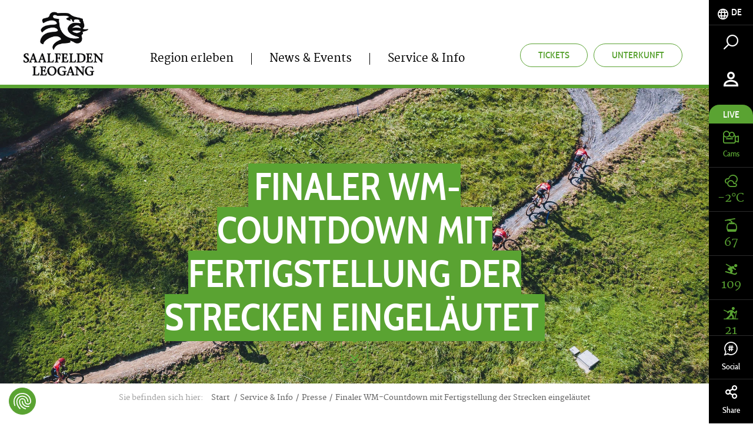

--- FILE ---
content_type: text/html; charset=UTF-8
request_url: https://www.saalfelden-leogang.com/de/service-info/presse/finaler-wm-countdown-mit-fertigstellung-der-strecken-eingelaeutet_presse_809221
body_size: 79052
content:
<!doctype html>
<html lang="de">
<head>
        <meta charset="UTF-8">

    <!--    prevent underline numbers in edge -->
    <meta name="format-detection" content="telephone=no" />
    <!-- Robots included --><title>Finaler WM-Countdown mit Fertigstellung der Strecken eingeläutet</title><meta name="description" content="Die Baumaßnahmen an den Strecken sind abgeschlossen. Sowohl Downhill-, als auch Cross Country-Kurs wurden von den österreichischen WM-TeilnehmerInnen, die vom 7." />
<link rel="canonical" href="https://www.saalfelden-leogang.com/de/service-info/presse/finaler-wm-countdown-mit-fertigstellung-der-strecken-eingelaeutet_presse_809221">

<!-- OPEN GRAPH -->
<meta property="og:title" content="Finaler WM-Countdown mit Fertigstellung der Strecken eingeläutet" />
<meta property="og:description" content="Die Baumaßnahmen an den Strecken sind abgeschlossen. Sowohl Downhill-, als auch Cross Country-Kurs wurden von den österreichischen WM-TeilnehmerInnen, die vom 7." />
<meta property="og:url" content="https://www.saalfelden-leogang.com/de/service-info/presse/finaler-wm-countdown-mit-fertigstellung-der-strecken-eingelaeutet_presse_809221" />
<meta property="og:type" content="website" />
<!-- /OPEN GRAPH -->


<link rel="alternate" hreflang="x-default" href="https://www.saalfelden-leogang.com/en/service-info/press/final-world-cup-countdown-heralded-with-completion-of-the-routes_presse_809221" />
<link rel="alternate" hreflang="de" href="https://www.saalfelden-leogang.com/de/service-info/presse/finaler-wm-countdown-mit-fertigstellung-der-strecken-eingelaeutet_presse_809221" />
<link rel="alternate" hreflang="en" href="https://www.saalfelden-leogang.com/en/service-info/press/final-world-cup-countdown-heralded-with-completion-of-the-routes_presse_809221" />

            <link rel="apple-touch-icon" sizes="152x152" href="/static/img/favicon/apple-touch-icon-152x152.png">
        <link rel="apple-touch-icon" sizes="180x180" href="/static/img/favicon/apple-touch-icon-180x180.png">
        <link rel="icon" type="image/png" href="/static/img/favicon/favicon-32x32.png" sizes="32x32">
        <link rel="icon" type="image/png" href="/static/img/favicon/android-chrome-192x192.png" sizes="192x192">
        <link rel="icon" type="image/png" href="/static/img/favicon/favicon-96x96.png" sizes="96x96">
        <link rel="manifest" href="/static/img/favicon/manifest.json">
        <link rel="mask-icon" href="/static/img/favicon/safari-pinned-tab.svg" color="#c9592c">
        <meta name="theme-color" content="#c9592c">


    <!--    todo entfernen wenn verifiziert   -->
    <meta name="p:domain_verify" content="e5b91ff4f33a15b5dfa98e7e7b95dc0a"/>

            <meta name="viewport" content="width=device-width, user-scalable=no, initial-scale=1.0">
    
    
    
            


<script>
    localStorage.removeItem('cookie-permissions');
</script>

    <script src="https://consent.cookiefirst.com/sites/saalfelden-leogang.com-42a62354-2850-426b-b242-48727bf66657/consent.js"></script>

<script>
    window.dataLayer = window.dataLayer || [];
    function gtag() { dataLayer.push(arguments); }
    gtag('consent', 'default', {
        'ad_storage': 'denied',
        'ad_user_data': 'denied',
        'ad_personalization': 'denied',
        'analytics_storage': 'denied',
        'functionality_storage': 'denied',
        'personalization_storage': 'denied',
        'wait_for_update': 1500 //milliseconds
    });
    gtag('set', 'ads_data_redaction', true);
</script>

    
    <script>function isMergeableObject(e){return e&&"object"==typeof e&&"[object RegExp]"!==Object.prototype.toString.call(e)&&"[object Date]"!==Object.prototype.toString.call(e)}function emptyTarget(e){return Array.isArray(e)?[]:{}}function cloneIfNecessary(e,r){return r&&!0===r.clone&&isMergeableObject(e)?deepmerge(emptyTarget(e),e,r):e}function defaultArrayMerge(e,r,t){var a=e.slice();return r.forEach(function(r,c){void 0===a[c]?a[c]=cloneIfNecessary(r,t):isMergeableObject(r)?a[c]=deepmerge(e[c],r,t):-1===e.indexOf(r)&&a.push(cloneIfNecessary(r,t))}),a}function mergeObject(e,r,t){var a={};return isMergeableObject(e)&&Object.keys(e).forEach(function(r){a[r]=cloneIfNecessary(e[r],t)}),Object.keys(r).forEach(function(c){isMergeableObject(r[c])&&e[c]?a[c]=deepmerge(e[c],r[c],t):a[c]=cloneIfNecessary(r[c],t)}),a}function deepmerge(e,r,t){var a=Array.isArray(r),c=(t||{arrayMerge:defaultArrayMerge}).arrayMerge||defaultArrayMerge;return a?Array.isArray(e)?c(e,r,t):cloneIfNecessary(r,t):mergeObject(e,r,t)}deepmerge.all=function(e,r){if(!Array.isArray(e)||e.length<2)throw new Error("first argument should be an array with at least two elements");return e.reduce(function(e,t){return deepmerge(e,t,r)})};</script><script>
    var _config = deepmerge( window["_config"] || {}, {"scrollTo":true,"breadcrumbs":true,"lang":"de","isClickable":true,"mobileNav":true,"touchNav":true,"toc":true,"console":true,"googleMapAPIKey":"AIzaSyAj7wVoppQ60YtJxWQZRFuhdaF7R16L2V0","ajaxInclude":true,"actionChanger":true,"inputStates":true,"datepicker":true,"addChild":true,"calendar":true,"watchListGetInfo":true,"darkpage":true,"trackBookingStart":true,"lazyImg":true,"cookiePermissions":true,"hideCookiebar":true,"cookieServiceDefault":true,"cookieBar":{"text":"Diese Website verwendet Cookies f\u00fcr Analysen, personalisierte Inhalte und Anzeigen. Du entscheidest, welche Cookies verwendet werden.","detail":"Details","detailUrl":"\/de\/service-info\/datenschutz","settings":"Cookies anpassen","accept":"Cookies akzeptieren","acceptNecessary":"Nur notwendige Cookies akzeptieren"},"cookieModal":{"title":"Cookie Optionen","detailContent":"Auf unserer Website hast du die volle Kontrolle \u00fcber deine Daten. Du entscheidest, welche Cookies verwendet werden.<br \/> <br \/> Unsere Website verwendet Cookies, die uns helfen, unsere Website f\u00fcr dich benutzerfreundlicher und effizienter zu gestalten, statistische Analysen der Nutzung unserer Website durchzuf\u00fchren bzw. dir auch auf anderen Websites f\u00fcr dich interessante Inhalte anzuzeigen. Wenn du damit einverstanden bist, klicke auf \"Alle akzeptieren\". Wenn du mehr \u00fcber Cookies wissen m\u00f6chtest, lies unsere <a href=\"https:\/\/www.saalfelden-leogang.com\/de\/service-info\/datenschutz\">Datenschutzerkl\u00e4rung<\/a>.","toggleAll":"Alles ausw\u00e4hlen","detail":"Detail","acceptAll":"Alle akzeptieren","acceptRequired":"Nur notwendige Cookies akzeptieren","save":"Speichern"},"cookieServices":{"required":{"text":"Technisch notwendige Cookies","description":" ","isAllowed":true,"isReadOnly":true,"group":"required"},"google":{"text":"Google Analytics","description":" ","group":"marketing"},"facebook":{"text":"Facebook","description":" ","group":"marketing"},"audiencemanager":{"text":"Adobe Audience&shy;manager","description":" ","group":"marketing"},"doubleclick":{"text":"Doubleclick","description":" ","group":"marketing"},"matomo":{"text":"Matomo","description":" ","group":"marketing"},"adwords":{"text":"Adwords","description":" ","group":"marketing"},"pinterest":{"text":"Pinterest","description":" ","group":"marketing"}},"cookieServiceGroups":{"required":{"isAllowed":true,"isReadOnly":true,"name":"Technisch notwendige Cookies","description":"Diese technisch notwendigen Cookies sind notwendig, damit unsere Website so funktioniert, wie sie soll. Dazu z\u00e4hlen auch die Funktionen von Services und Features. Wenn du Cookies in den Einstellungen deaktivierst, kannst du immer noch alle \u00f6ffentlich zug\u00e4nglichen Informationen auf unserer Website sehen. Dennoch kann es sein, dass du ohne diese erforderlichen Cookies nicht fl\u00fcssig auf der Seite navigieren kannst oder aber verschiedene Informationen und Services nicht funktionieren."},"marketing":{"isAllowed":true,"isReadOnly":false,"name":"Marketing Cookies","description":"Diese Cookies k\u00f6nnen \u00fcber unsere Website von unseren Werbepartnern gesetzt werden. Sie k\u00f6nnen von diesen Unternehmen verwendet werden, damit sie ein Profil deiner Interessen erstellen und dir relevante Anzeigen auf anderen Websites zeigen k\u00f6nnen. Sie speichern nicht direkt personenbezogene Daten, basieren jedoch auf einer eindeutigen Identifizierung deines Browsers und Internet-Ger\u00e4ts. Wenn du diese Cookies nicht zul\u00e4sst, wirst du weniger gezielte Werbung erleben."}}});
</script>

    

    
            <link rel="preload" href="/static/fonts/cabincondensed-medium-webfont.woff2" as="font" type="font/woff2" crossorigin="anonymous">
        <link rel="preload" href="/static/fonts/cabincondensed-semibold-webfont.woff2" as="font" type="font/woff2" crossorigin="anonymous">
    

    <style type="text/css">
        /*!
 * Bootstrap v3.3.7 (http://getbootstrap.com)
 * Copyright 2011-2016 Twitter, Inc.
 * Licensed under MIT (https://github.com/twbs/bootstrap/blob/master/LICENSE)
 */
/*! normalize.css v3.0.3 | MIT License | github.com/necolas/normalize.css */html{font-family:sans-serif;-ms-text-size-adjust:100%;-webkit-text-size-adjust:100%}body{margin:0}article,aside,details,figcaption,figure,footer,header,hgroup,main,menu,nav,section,summary{display:block}audio,canvas,progress,video{display:inline-block;vertical-align:baseline}audio:not([controls]){display:none;height:0}[hidden],template{display:none!important}a{background-color:transparent}a:active,a:hover{outline:0}abbr[title]{border-bottom:1px dotted}b,strong{font-weight:700}dfn{font-style:italic}h1{font-size:2em;margin:.67em 0}mark{background:#ff0;color:#000}small{font-size:80%}sub,sup{font-size:75%;line-height:0;position:relative;vertical-align:baseline}sup{top:-.5em}sub{bottom:-.25em}img{border:0}svg:not(:root){overflow:hidden}figure{margin:1em 40px}hr{box-sizing:content-box;height:0}pre{overflow:auto}code,kbd,pre,samp{font-family:monospace,monospace;font-size:1em}button,input,optgroup,select,textarea{color:inherit;font:inherit;margin:0}button{overflow:visible}button,select{text-transform:none}button,html input[type=button],input[type=reset],input[type=submit]{-webkit-appearance:button;cursor:pointer}button[disabled],html input[disabled]{cursor:default}button::-moz-focus-inner,input::-moz-focus-inner{border:0;padding:0}input{line-height:normal}input[type=checkbox],input[type=radio]{box-sizing:border-box;padding:0}input[type=number]::-webkit-inner-spin-button,input[type=number]::-webkit-outer-spin-button{height:auto}input[type=search]{-webkit-appearance:textfield;box-sizing:content-box}input[type=search]::-webkit-search-cancel-button,input[type=search]::-webkit-search-decoration{-webkit-appearance:none}fieldset{border:1px solid silver;margin:0 2px;padding:.35em .625em .75em}textarea{overflow:auto}optgroup{font-weight:700}table{border-collapse:collapse;border-spacing:0}td,th{padding:0}*,:after,:before{box-sizing:border-box}html{font-size:10px;-webkit-tap-highlight-color:rgba(0,0,0,0)}body{font-family:Helvetica Neue,Helvetica,Arial,sans-serif;line-height:1.42857143;color:#333;background-color:#fff}button,input,select,textarea{font-family:inherit;font-size:inherit;line-height:inherit}a{color:#5aa332;text-decoration:none}a:focus,a:hover{color:#3a6820;text-decoration:underline}a:focus{outline:5px auto -webkit-focus-ring-color;outline-offset:-2px}figure{margin:0}img{vertical-align:middle}.img-responsive{display:block;max-width:100%;height:auto}.img-rounded{border-radius:6px}.img-thumbnail{padding:4px;line-height:1.42857143;background-color:#fff;border:1px solid #ddd;border-radius:4px;transition:all .2s ease-in-out;display:inline-block;max-width:100%;height:auto}.img-circle{border-radius:50%}hr{margin-top:20px;margin-bottom:20px;border:0;border-top:1px solid #eee}.sr-only{position:absolute;width:1px;height:1px;margin:-1px;padding:0;overflow:hidden;clip:rect(0,0,0,0);border:0}.sr-only-focusable:active,.sr-only-focusable:focus{position:static;width:auto;height:auto;margin:0;overflow:visible;clip:auto}[role=button]{cursor:pointer}.h1,.h2,.h3,.h4,.h5,.h6,h1,h2,h3,h4,h5,h6{font-family:inherit;font-weight:500;line-height:1.1}.h1 .small,.h1 small,.h2 .small,.h2 small,.h3 .small,.h3 small,.h4 .small,.h4 small,.h5 .small,.h5 small,.h6 .small,.h6 small,h1 .small,h1 small,h2 .small,h2 small,h3 .small,h3 small,h4 .small,h4 small,h5 .small,h5 small,h6 .small,h6 small{font-weight:400;line-height:1;color:#777}.h1,.h2,.h3,h1,h2,h3{margin-top:20px;margin-bottom:10px}.h1 .small,.h1 small,.h2 .small,.h2 small,.h3 .small,.h3 small,h1 .small,h1 small,h2 .small,h2 small,h3 .small,h3 small{font-size:65%}.h4,.h5,.h6,h4,h5,h6{margin-top:10px;margin-bottom:10px}.h4 .small,.h4 small,.h5 .small,.h5 small,.h6 .small,.h6 small,h4 .small,h4 small,h5 .small,h5 small,h6 .small,h6 small{font-size:75%}.h1,h1{font-size:36px}.h2,h2{font-size:30px}.h3,h3{font-size:24px}.h5,h5{font-size:14px}.h6,h6{font-size:12px}p{margin:0 0 10px}.lead{margin-bottom:20px;font-size:16px;font-weight:300;line-height:1.4}.small,small{font-size:85%}.mark,mark{background-color:#fcf8e3;padding:.2em}.text-left{text-align:left}.text-right{text-align:right}.text-center{text-align:center}.text-justify{text-align:justify}.text-nowrap{white-space:nowrap}.text-lowercase{text-transform:lowercase}.text-uppercase{text-transform:uppercase}.text-capitalize{text-transform:capitalize}.text-muted{color:#777}.text-primary{color:#5aa332}a.text-primary:focus,a.text-primary:hover{color:#447c26}.text-success{color:#3c763d}a.text-success:focus,a.text-success:hover{color:#2b542c}.text-info{color:#31708f}a.text-info:focus,a.text-info:hover{color:#245269}.text-warning{color:#8a6d3b}a.text-warning:focus,a.text-warning:hover{color:#66512c}.text-danger{color:#a94442}a.text-danger:focus,a.text-danger:hover{color:#843534}.bg-primary{color:#fff;background-color:#5aa332}a.bg-primary:focus,a.bg-primary:hover{background-color:#447c26}.bg-success{background-color:#dff0d8}a.bg-success:focus,a.bg-success:hover{background-color:#c1e2b3}.bg-info{background-color:#d9edf7}a.bg-info:focus,a.bg-info:hover{background-color:#afd9ee}.bg-warning{background-color:#fcf8e3}a.bg-warning:focus,a.bg-warning:hover{background-color:#f7ecb5}.bg-danger{background-color:#f2dede}a.bg-danger:focus,a.bg-danger:hover{background-color:#e4b9b9}.page-header{padding-bottom:9px;margin:40px 0 20px;border-bottom:1px solid #eee}ol,ul{margin-top:0;margin-bottom:10px}ol ol,ol ul,ul ol,ul ul{margin-bottom:0}.list-inline,.list-unstyled{margin:0;padding-left:0;list-style:none}.list-inline{margin-left:-5px}.list-inline>li{display:inline-block;padding-left:5px;padding-right:5px}.list-inline-5{margin:0;padding-left:0;list-style:none;margin-left:-5px}.list-inline-5>li{display:inline-block;padding-left:2px;padding-right:3px}.list-inline-30{margin:0;padding-left:0;list-style:none;margin-left:-15px}.list-inline-30>li{display:inline-block;padding-left:15px;padding-right:15px}dl{margin-top:0;margin-bottom:20px}dd,dt{line-height:1.42857143}dt{font-weight:700}dd{margin-left:0}abbr[data-original-title],abbr[title]{cursor:help;border-bottom:1px dotted #777}.initialism{font-size:90%;text-transform:uppercase}blockquote{padding:10px 20px;margin:0 0 20px;font-size:17.5px;border-left:5px solid #eee}blockquote ol:last-child,blockquote p:last-child,blockquote ul:last-child{margin-bottom:0}blockquote .small,blockquote footer,blockquote small{display:block;font-size:80%;line-height:1.42857143;color:#777}blockquote .small:before,blockquote footer:before,blockquote small:before{content:"\2014 \00A0"}.blockquote-reverse,blockquote.pull-right{padding-right:15px;padding-left:0;border-right:5px solid #eee;border-left:0;text-align:right}.blockquote-reverse .small:before,.blockquote-reverse footer:before,.blockquote-reverse small:before,blockquote.pull-right .small:before,blockquote.pull-right footer:before,blockquote.pull-right small:before{content:""}.blockquote-reverse .small:after,.blockquote-reverse footer:after,.blockquote-reverse small:after,blockquote.pull-right .small:after,blockquote.pull-right footer:after,blockquote.pull-right small:after{content:"\00A0 \2014"}address{margin-bottom:20px;font-style:normal;line-height:1.42857143}code,kbd,pre,samp{font-family:Menlo,Monaco,Consolas,Courier New,monospace}code{color:#c7254e;background-color:#f9f2f4;border-radius:4px}code,kbd{padding:2px 4px;font-size:90%}kbd{color:#fff;background-color:#333;border-radius:3px;box-shadow:inset 0 -1px 0 rgba(0,0,0,.25)}kbd kbd{padding:0;font-size:100%;font-weight:700;box-shadow:none}pre{display:block;padding:9.5px;margin:0 0 10px;font-size:13px;line-height:1.42857143;word-break:break-all;word-wrap:break-word;color:#333;background-color:#f5f5f5;border:1px solid #ccc;border-radius:4px}pre code{padding:0;font-size:inherit;color:inherit;white-space:pre-wrap;background-color:transparent;border-radius:0}.pre-scrollable{max-height:340px;overflow-y:scroll}.container,.container-fluid{margin-right:auto;margin-left:auto}.container-fluid{padding-left:15px;padding-right:15px}.row{margin-left:-15px;margin-right:-15px}.col-lg-1,.col-lg-2,.col-lg-3,.col-lg-4,.col-lg-5,.col-lg-6,.col-lg-7,.col-lg-8,.col-lg-9,.col-lg-10,.col-lg-11,.col-lg-12,.col-md-1,.col-md-2,.col-md-3,.col-md-4,.col-md-5,.col-md-6,.col-md-7,.col-md-8,.col-md-9,.col-md-10,.col-md-11,.col-md-12,.col-sm-1,.col-sm-2,.col-sm-3,.col-sm-4,.col-sm-5,.col-sm-6,.col-sm-7,.col-sm-8,.col-sm-9,.col-sm-10,.col-sm-11,.col-sm-12,.col-xs-1,.col-xs-2,.col-xs-3,.col-xs-4,.col-xs-5,.col-xs-6,.col-xs-7,.col-xs-8,.col-xs-9,.col-xs-10,.col-xs-11,.col-xs-12{position:relative;min-height:1px;padding-left:15px;padding-right:15px}.col-xs-1,.col-xs-2,.col-xs-3,.col-xs-4,.col-xs-5,.col-xs-6,.col-xs-7,.col-xs-8,.col-xs-9,.col-xs-10,.col-xs-11,.col-xs-12{float:left}.col-xs-12{width:100%}.col-xs-11{width:91.66666667%}.col-xs-10{width:83.33333333%}.col-xs-9{width:75%}.col-xs-8{width:66.66666667%}.col-xs-7{width:58.33333333%}.col-xs-6{width:50%}.col-xs-5{width:41.66666667%}.col-xs-4{width:33.33333333%}.col-xs-3{width:25%}.col-xs-2{width:16.66666667%}.col-xs-1{width:8.33333333%}.col-xs-pull-12{right:100%}.col-xs-pull-11{right:91.66666667%}.col-xs-pull-10{right:83.33333333%}.col-xs-pull-9{right:75%}.col-xs-pull-8{right:66.66666667%}.col-xs-pull-7{right:58.33333333%}.col-xs-pull-6{right:50%}.col-xs-pull-5{right:41.66666667%}.col-xs-pull-4{right:33.33333333%}.col-xs-pull-3{right:25%}.col-xs-pull-2{right:16.66666667%}.col-xs-pull-1{right:8.33333333%}.col-xs-pull-0{right:auto}.col-xs-push-12{left:100%}.col-xs-push-11{left:91.66666667%}.col-xs-push-10{left:83.33333333%}.col-xs-push-9{left:75%}.col-xs-push-8{left:66.66666667%}.col-xs-push-7{left:58.33333333%}.col-xs-push-6{left:50%}.col-xs-push-5{left:41.66666667%}.col-xs-push-4{left:33.33333333%}.col-xs-push-3{left:25%}.col-xs-push-2{left:16.66666667%}.col-xs-push-1{left:8.33333333%}.col-xs-push-0{left:auto}.col-xs-offset-12{margin-left:100%}.col-xs-offset-11{margin-left:91.66666667%}.col-xs-offset-10{margin-left:83.33333333%}.col-xs-offset-9{margin-left:75%}.col-xs-offset-8{margin-left:66.66666667%}.col-xs-offset-7{margin-left:58.33333333%}.col-xs-offset-6{margin-left:50%}.col-xs-offset-5{margin-left:41.66666667%}.col-xs-offset-4{margin-left:33.33333333%}.col-xs-offset-3{margin-left:25%}.col-xs-offset-2{margin-left:16.66666667%}.col-xs-offset-1{margin-left:8.33333333%}.col-xs-offset-0{margin-left:0}fieldset{margin:0;min-width:0}fieldset,legend{padding:0;border:0}legend{display:block;width:100%;margin-bottom:20px;font-size:21px;line-height:inherit;color:#333;border-bottom:1px solid #e5e5e5}label{display:inline-block;max-width:100%;margin-bottom:5px;font-weight:700}input[type=search]{box-sizing:border-box}input[type=checkbox],input[type=radio]{margin:4px 0 0;margin-top:1px\9;line-height:normal}input[type=file]{display:block}input[type=range]{display:block;width:100%}select[multiple],select[size]{height:auto}input[type=checkbox]:focus,input[type=file]:focus,input[type=radio]:focus{outline:5px auto -webkit-focus-ring-color;outline-offset:-2px}output{padding-top:7px;font-size:14px}.form-control,output{display:block;line-height:1.42857143;color:#000}.form-control{width:100%;height:47px;padding:6px 17px;font-size:15px;background-color:transparent;background-image:none;border:none;border-bottom:1px solid #000;border-radius:0;transition:border-color .15s ease-in-out,box-shadow .15s ease-in-out}.form-control:focus{outline:none}.form-control::-moz-placeholder{color:#000;opacity:1}.form-control:-ms-input-placeholder{color:#000}.form-control::-webkit-input-placeholder{color:#000}.form-control::-ms-expand{border:0;background-color:transparent}.form-control[disabled],.form-control[readonly],fieldset[disabled] .form-control{background-color:transparent;opacity:1}.form-control[disabled],fieldset[disabled] .form-control{cursor:not-allowed}textarea.form-control{height:auto}input[type=search]{-webkit-appearance:none}.form-group{margin-bottom:25px;position:relative}.checkbox,.radio{position:relative;display:block;margin-top:10px;margin-bottom:10px}.checkbox label,.radio label{min-height:20px;padding-left:20px;margin-bottom:0;font-weight:400;cursor:pointer}.checkbox-inline input[type=checkbox],.checkbox input[type=checkbox],.radio-inline input[type=radio],.radio input[type=radio]{position:absolute;margin-left:-20px;margin-top:4px\9}.checkbox+.checkbox,.radio+.radio{margin-top:-5px}.checkbox-inline,.radio-inline{position:relative;display:inline-block;padding-left:20px;margin-bottom:0;vertical-align:middle;font-weight:400;cursor:pointer}.checkbox-inline+.checkbox-inline,.radio-inline+.radio-inline{margin-top:0;margin-left:10px}.checkbox-inline.disabled,.checkbox.disabled label,.radio-inline.disabled,.radio.disabled label,fieldset[disabled] .checkbox-inline,fieldset[disabled] .checkbox label,fieldset[disabled] .radio-inline,fieldset[disabled] .radio label,fieldset[disabled] input[type=checkbox],fieldset[disabled] input[type=radio],input[type=checkbox].disabled,input[type=checkbox][disabled],input[type=radio].disabled,input[type=radio][disabled]{cursor:not-allowed}.form-control-static{padding-top:7px;padding-bottom:7px;margin-bottom:0;min-height:34px}.form-control-static.input-lg,.form-control-static.input-sm{padding-left:0;padding-right:0}.input-sm{height:30px;padding:5px 10px;font-size:12px;line-height:1.5;border-radius:0}select.input-sm{height:30px;line-height:30px}select[multiple].input-sm,textarea.input-sm{height:auto}.form-group-sm .form-control{height:30px;padding:5px 10px;font-size:12px;line-height:1.5;border-radius:0}.form-group-sm select.form-control{height:30px;line-height:30px}.form-group-sm select[multiple].form-control,.form-group-sm textarea.form-control{height:auto}.form-group-sm .form-control-static{height:30px;min-height:32px;padding:6px 10px;font-size:12px;line-height:1.5}.input-lg{height:46px;padding:10px 16px;font-size:18px;line-height:1.3333333;border-radius:0}select.input-lg{height:46px;line-height:46px}select[multiple].input-lg,textarea.input-lg{height:auto}.form-group-lg .form-control{height:46px;padding:10px 16px;font-size:18px;line-height:1.3333333;border-radius:0}.form-group-lg select.form-control{height:46px;line-height:46px}.form-group-lg select[multiple].form-control,.form-group-lg textarea.form-control{height:auto}.form-group-lg .form-control-static{height:46px;min-height:38px;padding:11px 16px;font-size:18px;line-height:1.3333333}.has-feedback{position:relative}.has-feedback .form-control{padding-right:58.75px}.form-control-feedback{position:absolute;top:0;right:0;z-index:2;display:block;width:47px;height:47px;line-height:47px;text-align:center;pointer-events:none}.form-group-lg .form-control+.form-control-feedback,.input-group-lg+.form-control-feedback,.input-lg+.form-control-feedback{width:46px;height:46px;line-height:46px}.form-group-sm .form-control+.form-control-feedback,.input-group-sm+.form-control-feedback,.input-sm+.form-control-feedback{width:30px;height:30px;line-height:30px}.has-success .checkbox,.has-success .checkbox-inline,.has-success.checkbox-inline label,.has-success.checkbox label,.has-success .control-label,.has-success .help-block,.has-success .radio,.has-success .radio-inline,.has-success.radio-inline label,.has-success.radio label{color:#3c763d}.has-success .form-control{border-color:#3c763d;box-shadow:inset 0 1px 1px rgba(0,0,0,.075)}.has-success .form-control:focus{border-color:#2b542c;box-shadow:inset 0 1px 1px rgba(0,0,0,.075),0 0 6px #67b168}.has-success .input-group-addon{color:#3c763d;border-color:#3c763d;background-color:#dff0d8}.has-success .form-control-feedback{color:#3c763d}.has-warning .checkbox,.has-warning .checkbox-inline,.has-warning.checkbox-inline label,.has-warning.checkbox label,.has-warning .control-label,.has-warning .help-block,.has-warning .radio,.has-warning .radio-inline,.has-warning.radio-inline label,.has-warning.radio label{color:#8a6d3b}.has-warning .form-control{border-color:#8a6d3b;box-shadow:inset 0 1px 1px rgba(0,0,0,.075)}.has-warning .form-control:focus{border-color:#66512c;box-shadow:inset 0 1px 1px rgba(0,0,0,.075),0 0 6px #c0a16b}.has-warning .input-group-addon{color:#8a6d3b;border-color:#8a6d3b;background-color:#fcf8e3}.has-warning .form-control-feedback{color:#8a6d3b}.has-error .checkbox,.has-error .checkbox-inline,.has-error.checkbox-inline label,.has-error.checkbox label,.has-error .control-label,.has-error .help-block,.has-error .radio,.has-error .radio-inline,.has-error.radio-inline label,.has-error.radio label{color:#a94442}.has-error .form-control{border-color:#a94442;box-shadow:inset 0 1px 1px rgba(0,0,0,.075)}.has-error .form-control:focus{border-color:#843534;box-shadow:inset 0 1px 1px rgba(0,0,0,.075),0 0 6px #ce8483}.has-error .input-group-addon{color:#a94442;border-color:#a94442;background-color:#f2dede}.has-error .form-control-feedback{color:#a94442}.has-feedback label~.form-control-feedback{top:25px}.has-feedback label.sr-only~.form-control-feedback{top:0}.help-block{display:block;margin-top:5px;margin-bottom:10px;color:#737373}.form-horizontal .checkbox,.form-horizontal .checkbox-inline,.form-horizontal .radio,.form-horizontal .radio-inline{margin-top:0;margin-bottom:0;padding-top:7px}.form-horizontal .checkbox,.form-horizontal .radio{min-height:27px}.form-horizontal .form-group{margin-left:-15px;margin-right:-15px}.form-horizontal .has-feedback .form-control-feedback{right:15px}.btn{display:inline-block;margin-bottom:0;font-family:Cabincondensed-Medium,sans-serif;font-weight:400;text-align:center;vertical-align:middle;-ms-touch-action:manipulation;touch-action:manipulation;cursor:pointer;background-image:none;border:1px solid transparent;white-space:nowrap;text-transform:uppercase;padding:12px 30px;font-size:16px;line-height:1.42857143;border-radius:26px;-webkit-user-select:none;-moz-user-select:none;-ms-user-select:none;user-select:none}.btn.active.focus,.btn.active:focus,.btn.focus,.btn:active.focus,.btn:active:focus,.btn:focus{outline:5px auto -webkit-focus-ring-color;outline-offset:-2px}.btn.focus,.btn:focus,.btn:hover{color:#666;text-decoration:none}.btn.active,.btn:active{outline:0;background-image:none;box-shadow:inset 0 3px 5px rgba(0,0,0,.125)}.btn.disabled,.btn[disabled],fieldset[disabled] .btn{cursor:not-allowed;opacity:.65;filter:alpha(opacity=65);box-shadow:none}a.btn.disabled,fieldset[disabled] a.btn{pointer-events:none}.btn-default{color:#666;background-color:#e0e1dc;border-color:#e0e1dc}.btn-default.focus,.btn-default:focus{color:#666;background-color:#c8c9c1;border-color:#a3a697}.btn-default.active,.btn-default:active,.btn-default:hover,.open>.dropdown-toggle.btn-default{color:#666;background-color:#c8c9c1;border-color:#c3c5bb}.btn-default.active.focus,.btn-default.active:focus,.btn-default.active:hover,.btn-default:active.focus,.btn-default:active:focus,.btn-default:active:hover,.open>.dropdown-toggle.btn-default.focus,.open>.dropdown-toggle.btn-default:focus,.open>.dropdown-toggle.btn-default:hover{color:#666;background-color:#b7b9ad;border-color:#a3a697}.btn-default.active,.btn-default:active,.open>.dropdown-toggle.btn-default{background-image:none}.btn-default.disabled.focus,.btn-default.disabled:focus,.btn-default.disabled:hover,.btn-default[disabled].focus,.btn-default[disabled]:focus,.btn-default[disabled]:hover,fieldset[disabled] .btn-default.focus,fieldset[disabled] .btn-default:focus,fieldset[disabled] .btn-default:hover{background-color:#e0e1dc;border-color:#e0e1dc}.btn-default .badge{color:#e0e1dc;background-color:#666}.btn-primary{color:#fff;background-color:#5aa332;border-color:#5aa332;transition:background .25s ease-in-out,color .25s ease-in-out}.btn-primary.focus,.btn-primary:focus{color:#fff;background-color:#447c26;border-color:#244114}.btn-primary.active,.btn-primary:active,.btn-primary:hover,.open>.dropdown-toggle.btn-primary{color:#fff;background-color:#447c26;border-color:#407424}.btn-primary.active.focus,.btn-primary.active:focus,.btn-primary.active:hover,.btn-primary:active.focus,.btn-primary:active:focus,.btn-primary:active:hover,.open>.dropdown-toggle.btn-primary.focus,.open>.dropdown-toggle.btn-primary:focus,.open>.dropdown-toggle.btn-primary:hover{color:#fff;background-color:#35611e;border-color:#244114}.btn-primary.active,.btn-primary:active,.open>.dropdown-toggle.btn-primary{background-image:none}.btn-primary.disabled.focus,.btn-primary.disabled:focus,.btn-primary.disabled:hover,.btn-primary[disabled].focus,.btn-primary[disabled]:focus,.btn-primary[disabled]:hover,fieldset[disabled] .btn-primary.focus,fieldset[disabled] .btn-primary:focus,fieldset[disabled] .btn-primary:hover{background-color:#5aa332;border-color:#5aa332}.btn-primary .badge{color:#5aa332;background-color:#fff}.btn-primary.is-active,.btn-primary:active,.btn-primary:active:focus,.btn-primary:focus,.btn-primary:hover{outline:none;box-shadow:none;background:#489125;border-color:#489125;color:#fff}.btn-primary[disabled],.btn-primary[disabled]:hover{background:#eff0ed;border-color:#eff0ed;color:#d1d3cc;opacity:1;cursor:default}.btn-outline-primary{color:#5aa332;background-color:transparent;border-color:#5aa332;transition:background .25s ease-in-out,color .25s ease-in-out}.btn-outline-primary.focus,.btn-outline-primary:focus{color:#5aa332;background-color:transparent;border-color:#244114}.btn-outline-primary.active,.btn-outline-primary:active,.btn-outline-primary:hover,.open>.dropdown-toggle.btn-outline-primary{color:#5aa332;background-color:transparent;border-color:#407424}.btn-outline-primary.active.focus,.btn-outline-primary.active:focus,.btn-outline-primary.active:hover,.btn-outline-primary:active.focus,.btn-outline-primary:active:focus,.btn-outline-primary:active:hover,.open>.dropdown-toggle.btn-outline-primary.focus,.open>.dropdown-toggle.btn-outline-primary:focus,.open>.dropdown-toggle.btn-outline-primary:hover{color:#5aa332;background-color:transparent;border-color:#244114}.btn-outline-primary.active,.btn-outline-primary:active,.open>.dropdown-toggle.btn-outline-primary{background-image:none}.btn-outline-primary.disabled.focus,.btn-outline-primary.disabled:focus,.btn-outline-primary.disabled:hover,.btn-outline-primary[disabled].focus,.btn-outline-primary[disabled]:focus,.btn-outline-primary[disabled]:hover,fieldset[disabled] .btn-outline-primary.focus,fieldset[disabled] .btn-outline-primary:focus,fieldset[disabled] .btn-outline-primary:hover{background-color:transparent;border-color:#5aa332}.btn-outline-primary .badge{color:transparent;background-color:#5aa332}.btn-outline-primary.is-active,.btn-outline-primary:active,.btn-outline-primary:active:focus,.btn-outline-primary:focus,.btn-outline-primary:hover{outline:none;box-shadow:none;background:#5aa332;border-color:#5aa332;color:#fff}.btn-outline-white{color:#fff;background-color:transparent;border-color:#fff;transition:background .25s ease-in-out,color .25s ease-in-out}.btn-outline-white.focus,.btn-outline-white:focus{color:#fff;background-color:transparent;border-color:#bfbfbf}.btn-outline-white.active,.btn-outline-white:active,.btn-outline-white:hover,.open>.dropdown-toggle.btn-outline-white{color:#fff;background-color:transparent;border-color:#e0e0e0}.btn-outline-white.active.focus,.btn-outline-white.active:focus,.btn-outline-white.active:hover,.btn-outline-white:active.focus,.btn-outline-white:active:focus,.btn-outline-white:active:hover,.open>.dropdown-toggle.btn-outline-white.focus,.open>.dropdown-toggle.btn-outline-white:focus,.open>.dropdown-toggle.btn-outline-white:hover{color:#fff;background-color:transparent;border-color:#bfbfbf}.btn-outline-white.active,.btn-outline-white:active,.open>.dropdown-toggle.btn-outline-white{background-image:none}.btn-outline-white.disabled.focus,.btn-outline-white.disabled:focus,.btn-outline-white.disabled:hover,.btn-outline-white[disabled].focus,.btn-outline-white[disabled]:focus,.btn-outline-white[disabled]:hover,fieldset[disabled] .btn-outline-white.focus,fieldset[disabled] .btn-outline-white:focus,fieldset[disabled] .btn-outline-white:hover{background-color:transparent;border-color:#fff}.btn-outline-white .badge{color:transparent;background-color:#fff}.btn-outline-white.is-active,.btn-outline-white:active,.btn-outline-white:active:focus,.btn-outline-white:focus,.btn-outline-white:hover{outline:none;box-shadow:none;background:#fff;border-color:#fff;color:#5aa332}.btn-black,.btn-black.active,.btn-black.active.focus,.btn-black.active:focus,.btn-black.active:hover,.btn-black.focus,.btn-black:active,.btn-black:active.focus,.btn-black:active:focus,.btn-black:active:hover,.btn-black:focus,.btn-black:hover,.open>.dropdown-toggle.btn-black,.open>.dropdown-toggle.btn-black.focus,.open>.dropdown-toggle.btn-black:focus,.open>.dropdown-toggle.btn-black:hover{color:#fff;background-color:#000;border-color:#000}.btn-black.active,.btn-black:active,.open>.dropdown-toggle.btn-black{background-image:none}.btn-black.disabled.focus,.btn-black.disabled:focus,.btn-black.disabled:hover,.btn-black[disabled].focus,.btn-black[disabled]:focus,.btn-black[disabled]:hover,fieldset[disabled] .btn-black.focus,fieldset[disabled] .btn-black:focus,fieldset[disabled] .btn-black:hover{background-color:#000;border-color:#000}.btn-black .badge{color:#000;background-color:#fff}.btn-black:active,.btn-black:active:focus,.btn-black:focus,.btn-black:hover{background:#2e2d2d;border-color:#2e2d2d}.btn-white{color:#5aa332;background-color:#fff;border-color:#fff}.btn-white.focus,.btn-white:focus{color:#5aa332;background-color:#e6e6e6;border-color:#bfbfbf}.btn-white.active,.btn-white:active,.btn-white:hover,.open>.dropdown-toggle.btn-white{color:#5aa332;background-color:#e6e6e6;border-color:#e0e0e0}.btn-white.active.focus,.btn-white.active:focus,.btn-white.active:hover,.btn-white:active.focus,.btn-white:active:focus,.btn-white:active:hover,.open>.dropdown-toggle.btn-white.focus,.open>.dropdown-toggle.btn-white:focus,.open>.dropdown-toggle.btn-white:hover{color:#5aa332;background-color:#d4d4d4;border-color:#bfbfbf}.btn-white.active,.btn-white:active,.open>.dropdown-toggle.btn-white{background-image:none}.btn-white.disabled.focus,.btn-white.disabled:focus,.btn-white.disabled:hover,.btn-white[disabled].focus,.btn-white[disabled]:focus,.btn-white[disabled]:hover,fieldset[disabled] .btn-white.focus,fieldset[disabled] .btn-white:focus,fieldset[disabled] .btn-white:hover{background-color:#fff;border-color:#fff}.btn-white .badge{color:#fff;background-color:#5aa332}.btn-white:active,.btn-white:active:focus,.btn-white:focus,.btn-white:hover{background:#5aa332;border-color:#5aa332;color:#fff}.btn-darkgrey{color:#fff;background-color:#2e2d2d;border-color:#2e2d2d}.btn-darkgrey.focus,.btn-darkgrey:focus{color:#fff;background-color:#141414;border-color:#000}.btn-darkgrey.active,.btn-darkgrey:active,.btn-darkgrey:hover,.open>.dropdown-toggle.btn-darkgrey{color:#fff;background-color:#141414;border-color:#0f0f0f}.btn-darkgrey.active.focus,.btn-darkgrey.active:focus,.btn-darkgrey.active:hover,.btn-darkgrey:active.focus,.btn-darkgrey:active:focus,.btn-darkgrey:active:hover,.open>.dropdown-toggle.btn-darkgrey.focus,.open>.dropdown-toggle.btn-darkgrey:focus,.open>.dropdown-toggle.btn-darkgrey:hover{color:#fff;background-color:#020202;border-color:#000}.btn-darkgrey.active,.btn-darkgrey:active,.open>.dropdown-toggle.btn-darkgrey{background-image:none}.btn-darkgrey.disabled.focus,.btn-darkgrey.disabled:focus,.btn-darkgrey.disabled:hover,.btn-darkgrey[disabled].focus,.btn-darkgrey[disabled]:focus,.btn-darkgrey[disabled]:hover,fieldset[disabled] .btn-darkgrey.focus,fieldset[disabled] .btn-darkgrey:focus,fieldset[disabled] .btn-darkgrey:hover{background-color:#2e2d2d;border-color:#2e2d2d}.btn-darkgrey .badge{color:#2e2d2d;background-color:#fff}.btn-success{color:#fff;background-color:#5cb85c;border-color:#4cae4c}.btn-success.focus,.btn-success:focus{color:#fff;background-color:#449d44;border-color:#255625}.btn-success.active,.btn-success:active,.btn-success:hover,.open>.dropdown-toggle.btn-success{color:#fff;background-color:#449d44;border-color:#398439}.btn-success.active.focus,.btn-success.active:focus,.btn-success.active:hover,.btn-success:active.focus,.btn-success:active:focus,.btn-success:active:hover,.open>.dropdown-toggle.btn-success.focus,.open>.dropdown-toggle.btn-success:focus,.open>.dropdown-toggle.btn-success:hover{color:#fff;background-color:#398439;border-color:#255625}.btn-success.active,.btn-success:active,.open>.dropdown-toggle.btn-success{background-image:none}.btn-success.disabled.focus,.btn-success.disabled:focus,.btn-success.disabled:hover,.btn-success[disabled].focus,.btn-success[disabled]:focus,.btn-success[disabled]:hover,fieldset[disabled] .btn-success.focus,fieldset[disabled] .btn-success:focus,fieldset[disabled] .btn-success:hover{background-color:#5cb85c;border-color:#4cae4c}.btn-success .badge{color:#5cb85c;background-color:#fff}.btn-info{color:#fff;background-color:#5bc0de;border-color:#46b8da}.btn-info.focus,.btn-info:focus{color:#fff;background-color:#31b0d5;border-color:#1b6d85}.btn-info.active,.btn-info:active,.btn-info:hover,.open>.dropdown-toggle.btn-info{color:#fff;background-color:#31b0d5;border-color:#269abc}.btn-info.active.focus,.btn-info.active:focus,.btn-info.active:hover,.btn-info:active.focus,.btn-info:active:focus,.btn-info:active:hover,.open>.dropdown-toggle.btn-info.focus,.open>.dropdown-toggle.btn-info:focus,.open>.dropdown-toggle.btn-info:hover{color:#fff;background-color:#269abc;border-color:#1b6d85}.btn-info.active,.btn-info:active,.open>.dropdown-toggle.btn-info{background-image:none}.btn-info.disabled.focus,.btn-info.disabled:focus,.btn-info.disabled:hover,.btn-info[disabled].focus,.btn-info[disabled]:focus,.btn-info[disabled]:hover,fieldset[disabled] .btn-info.focus,fieldset[disabled] .btn-info:focus,fieldset[disabled] .btn-info:hover{background-color:#5bc0de;border-color:#46b8da}.btn-info .badge{color:#5bc0de;background-color:#fff}.btn-warning{color:#fff;background-color:#f0ad4e;border-color:#eea236}.btn-warning.focus,.btn-warning:focus{color:#fff;background-color:#ec971f;border-color:#985f0d}.btn-warning.active,.btn-warning:active,.btn-warning:hover,.open>.dropdown-toggle.btn-warning{color:#fff;background-color:#ec971f;border-color:#d58512}.btn-warning.active.focus,.btn-warning.active:focus,.btn-warning.active:hover,.btn-warning:active.focus,.btn-warning:active:focus,.btn-warning:active:hover,.open>.dropdown-toggle.btn-warning.focus,.open>.dropdown-toggle.btn-warning:focus,.open>.dropdown-toggle.btn-warning:hover{color:#fff;background-color:#d58512;border-color:#985f0d}.btn-warning.active,.btn-warning:active,.open>.dropdown-toggle.btn-warning{background-image:none}.btn-warning.disabled.focus,.btn-warning.disabled:focus,.btn-warning.disabled:hover,.btn-warning[disabled].focus,.btn-warning[disabled]:focus,.btn-warning[disabled]:hover,fieldset[disabled] .btn-warning.focus,fieldset[disabled] .btn-warning:focus,fieldset[disabled] .btn-warning:hover{background-color:#f0ad4e;border-color:#eea236}.btn-warning .badge{color:#f0ad4e;background-color:#fff}.btn-danger{color:#fff;background-color:#d9534f;border-color:#d43f3a}.btn-danger.focus,.btn-danger:focus{color:#fff;background-color:#c9302c;border-color:#761c19}.btn-danger.active,.btn-danger:active,.btn-danger:hover,.open>.dropdown-toggle.btn-danger{color:#fff;background-color:#c9302c;border-color:#ac2925}.btn-danger.active.focus,.btn-danger.active:focus,.btn-danger.active:hover,.btn-danger:active.focus,.btn-danger:active:focus,.btn-danger:active:hover,.open>.dropdown-toggle.btn-danger.focus,.open>.dropdown-toggle.btn-danger:focus,.open>.dropdown-toggle.btn-danger:hover{color:#fff;background-color:#ac2925;border-color:#761c19}.btn-danger.active,.btn-danger:active,.open>.dropdown-toggle.btn-danger{background-image:none}.btn-danger.disabled.focus,.btn-danger.disabled:focus,.btn-danger.disabled:hover,.btn-danger[disabled].focus,.btn-danger[disabled]:focus,.btn-danger[disabled]:hover,fieldset[disabled] .btn-danger.focus,fieldset[disabled] .btn-danger:focus,fieldset[disabled] .btn-danger:hover{background-color:#d9534f;border-color:#d43f3a}.btn-danger .badge{color:#d9534f;background-color:#fff}.btn-link{color:#5aa332;font-weight:400;border-radius:0}.btn-link,.btn-link.active,.btn-link:active,.btn-link[disabled],fieldset[disabled] .btn-link{background-color:transparent;box-shadow:none}.btn-link,.btn-link:active,.btn-link:focus,.btn-link:hover{border-color:transparent}.btn-link:focus,.btn-link:hover{color:#3a6820;text-decoration:underline;background-color:transparent}.btn-link[disabled]:focus,.btn-link[disabled]:hover,fieldset[disabled] .btn-link:focus,fieldset[disabled] .btn-link:hover{color:#777;text-decoration:none}.btn-group-lg>.btn,.btn-lg{padding:10px 16px;font-size:18px;line-height:1.3333333;border-radius:6px}.btn-group-sm>.btn,.btn-sm{padding:5px 10px;font-size:12px;line-height:1.5;border-radius:3px}.btn-group-xs>.btn,.btn-xs{padding:1px 5px;font-size:12px;line-height:1.5;border-radius:3px}.btn-block{display:block;width:100%}.btn-block+.btn-block{margin-top:5px}input[type=button].btn-block,input[type=reset].btn-block,input[type=submit].btn-block{width:100%}.fade{opacity:0;transition:opacity .15s linear}.fade.in{opacity:1}.collapse{display:none}.collapse.in{display:block}tr.collapse.in{display:table-row}tbody.collapse.in{display:table-row-group}.collapsing{position:relative;height:0;overflow:hidden;transition-property:height,visibility;transition-duration:.35s;transition-timing-function:ease}.caret{display:inline-block;width:0;height:0;margin-left:2px;vertical-align:middle;border-top:4px dashed;border-top:4px solid\9;border-right:4px solid transparent;border-left:4px solid transparent}.dropdown,.dropup{position:relative}.dropdown-toggle:focus{outline:0}.dropdown-menu{position:absolute;top:100%;left:0;z-index:1000;display:none;float:left;min-width:160px;padding:5px 0;margin:2px 0 0;list-style:none;font-size:14px;text-align:left;background-color:#fff;border:1px solid #ccc;border:1px solid rgba(0,0,0,.15);border-radius:4px;box-shadow:0 6px 12px rgba(0,0,0,.175);background-clip:padding-box}.dropdown-menu.pull-right{right:0;left:auto}.dropdown-menu .divider{height:1px;margin:9px 0;overflow:hidden;background-color:#e5e5e5}.dropdown-menu>li>a{display:block;padding:3px 20px;clear:both;font-weight:400;line-height:1.42857143;color:#333;white-space:nowrap}.dropdown-menu>li>a:focus,.dropdown-menu>li>a:hover{text-decoration:none;color:#262626;background-color:#f5f5f5}.dropdown-menu>.active>a,.dropdown-menu>.active>a:focus,.dropdown-menu>.active>a:hover{color:#fff;text-decoration:none;outline:0;background-color:#5aa332}.dropdown-menu>.disabled>a,.dropdown-menu>.disabled>a:focus,.dropdown-menu>.disabled>a:hover{color:#777}.dropdown-menu>.disabled>a:focus,.dropdown-menu>.disabled>a:hover{text-decoration:none;background-color:transparent;background-image:none;filter:progid:DXImageTransform.Microsoft.gradient(enabled = false);cursor:not-allowed}.open>.dropdown-menu{display:block}.open>a{outline:0}.dropdown-menu-right{left:auto;right:0}.dropdown-menu-left{left:0;right:auto}.dropdown-header{display:block;padding:3px 20px;font-size:12px;line-height:1.42857143;color:#777;white-space:nowrap}.dropdown-backdrop{position:fixed;left:0;right:0;bottom:0;top:0;z-index:990}.pull-right>.dropdown-menu{right:0;left:auto}.dropup .caret,.navbar-fixed-bottom .dropdown .caret{border-top:0;border-bottom:4px dashed;border-bottom:4px solid\9;content:""}.dropup .dropdown-menu,.navbar-fixed-bottom .dropdown .dropdown-menu{top:auto;bottom:100%;margin-bottom:2px}.btn-group,.btn-group-vertical{position:relative;display:inline-block;vertical-align:middle}.btn-group-vertical>.btn,.btn-group>.btn{position:relative;float:left}.btn-group-vertical>.btn.active,.btn-group-vertical>.btn:active,.btn-group-vertical>.btn:focus,.btn-group-vertical>.btn:hover,.btn-group>.btn.active,.btn-group>.btn:active,.btn-group>.btn:focus,.btn-group>.btn:hover{z-index:2}.btn-group .btn+.btn,.btn-group .btn+.btn-group,.btn-group .btn-group+.btn,.btn-group .btn-group+.btn-group{margin-left:-1px}.btn-toolbar{margin-left:-5px}.btn-toolbar .btn,.btn-toolbar .btn-group,.btn-toolbar .input-group{float:left}.btn-toolbar>.btn,.btn-toolbar>.btn-group,.btn-toolbar>.input-group{margin-left:5px}.btn-group>.btn:not(:first-child):not(:last-child):not(.dropdown-toggle){border-radius:0}.btn-group>.btn:first-child{margin-left:0}.btn-group>.btn:first-child:not(:last-child):not(.dropdown-toggle){border-bottom-right-radius:0;border-top-right-radius:0}.btn-group>.btn:last-child:not(:first-child),.btn-group>.dropdown-toggle:not(:first-child){border-bottom-left-radius:0;border-top-left-radius:0}.btn-group>.btn-group{float:left}.btn-group>.btn-group:not(:first-child):not(:last-child)>.btn{border-radius:0}.btn-group>.btn-group:first-child:not(:last-child)>.btn:last-child,.btn-group>.btn-group:first-child:not(:last-child)>.dropdown-toggle{border-bottom-right-radius:0;border-top-right-radius:0}.btn-group>.btn-group:last-child:not(:first-child)>.btn:first-child{border-bottom-left-radius:0;border-top-left-radius:0}.btn-group .dropdown-toggle:active,.btn-group.open .dropdown-toggle{outline:0}.btn-group>.btn+.dropdown-toggle{padding-left:8px;padding-right:8px}.btn-group>.btn-lg+.dropdown-toggle{padding-left:12px;padding-right:12px}.btn-group.open .dropdown-toggle{box-shadow:inset 0 3px 5px rgba(0,0,0,.125)}.btn-group.open .dropdown-toggle.btn-link{box-shadow:none}.btn .caret{margin-left:0}.btn-lg .caret{border-width:5px 5px 0;border-bottom-width:0}.dropup .btn-lg .caret{border-width:0 5px 5px}.btn-group-vertical>.btn,.btn-group-vertical>.btn-group,.btn-group-vertical>.btn-group>.btn{display:block;float:none;width:100%;max-width:100%}.btn-group-vertical>.btn-group>.btn{float:none}.btn-group-vertical>.btn+.btn,.btn-group-vertical>.btn+.btn-group,.btn-group-vertical>.btn-group+.btn,.btn-group-vertical>.btn-group+.btn-group{margin-top:-1px;margin-left:0}.btn-group-vertical>.btn:not(:first-child):not(:last-child){border-radius:0}.btn-group-vertical>.btn:first-child:not(:last-child){border-top-right-radius:26px;border-top-left-radius:26px;border-bottom-right-radius:0;border-bottom-left-radius:0}.btn-group-vertical>.btn:last-child:not(:first-child){border-top-right-radius:0;border-top-left-radius:0;border-bottom-right-radius:26px;border-bottom-left-radius:26px}.btn-group-vertical>.btn-group:not(:first-child):not(:last-child)>.btn{border-radius:0}.btn-group-vertical>.btn-group:first-child:not(:last-child)>.btn:last-child,.btn-group-vertical>.btn-group:first-child:not(:last-child)>.dropdown-toggle{border-bottom-right-radius:0;border-bottom-left-radius:0}.btn-group-vertical>.btn-group:last-child:not(:first-child)>.btn:first-child{border-top-right-radius:0;border-top-left-radius:0}.btn-group-justified{display:table;width:100%;table-layout:fixed;border-collapse:separate}.btn-group-justified>.btn,.btn-group-justified>.btn-group{float:none;display:table-cell;width:1%}.btn-group-justified>.btn-group .btn{width:100%}.btn-group-justified>.btn-group .dropdown-menu{left:auto}[data-toggle=buttons]>.btn-group>.btn input[type=checkbox],[data-toggle=buttons]>.btn-group>.btn input[type=radio],[data-toggle=buttons]>.btn input[type=checkbox],[data-toggle=buttons]>.btn input[type=radio]{position:absolute;clip:rect(0,0,0,0);pointer-events:none}.input-group{position:relative;display:table;border-collapse:separate}.input-group[class*=col-]{float:none;padding-left:0;padding-right:0}.input-group .form-control{position:relative;z-index:2;float:left;width:100%;margin-bottom:0}.input-group .form-control:focus{z-index:3}.input-group-lg>.form-control,.input-group-lg>.input-group-addon,.input-group-lg>.input-group-btn>.btn{height:46px;padding:10px 16px;font-size:18px;line-height:1.3333333;border-radius:0}select.input-group-lg>.form-control,select.input-group-lg>.input-group-addon,select.input-group-lg>.input-group-btn>.btn{height:46px;line-height:46px}select[multiple].input-group-lg>.form-control,select[multiple].input-group-lg>.input-group-addon,select[multiple].input-group-lg>.input-group-btn>.btn,textarea.input-group-lg>.form-control,textarea.input-group-lg>.input-group-addon,textarea.input-group-lg>.input-group-btn>.btn{height:auto}.input-group-sm>.form-control,.input-group-sm>.input-group-addon,.input-group-sm>.input-group-btn>.btn{height:30px;padding:5px 10px;font-size:12px;line-height:1.5;border-radius:0}select.input-group-sm>.form-control,select.input-group-sm>.input-group-addon,select.input-group-sm>.input-group-btn>.btn{height:30px;line-height:30px}select[multiple].input-group-sm>.form-control,select[multiple].input-group-sm>.input-group-addon,select[multiple].input-group-sm>.input-group-btn>.btn,textarea.input-group-sm>.form-control,textarea.input-group-sm>.input-group-addon,textarea.input-group-sm>.input-group-btn>.btn{height:auto}.input-group-addon,.input-group-btn,.input-group .form-control{display:table-cell}.input-group-addon:not(:first-child):not(:last-child),.input-group-btn:not(:first-child):not(:last-child),.input-group .form-control:not(:first-child):not(:last-child){border-radius:0}.input-group-addon,.input-group-btn{width:1%;white-space:nowrap;vertical-align:middle}.input-group-addon{padding:6px 12px;font-size:14px;font-weight:400;line-height:1;color:#000;text-align:center;background-color:#eee;border:1px solid #000;border-radius:0}.input-group-addon.input-sm{padding:5px 10px;font-size:12px;border-radius:0}.input-group-addon.input-lg{padding:10px 16px;font-size:18px;border-radius:0}.input-group-addon input[type=checkbox],.input-group-addon input[type=radio]{margin-top:0}.input-group-addon:first-child,.input-group-btn:first-child>.btn,.input-group-btn:first-child>.btn-group>.btn,.input-group-btn:first-child>.dropdown-toggle,.input-group-btn:last-child>.btn-group:not(:last-child)>.btn,.input-group-btn:last-child>.btn:not(:last-child):not(.dropdown-toggle),.input-group .form-control:first-child{border-bottom-right-radius:0;border-top-right-radius:0}.input-group-addon:first-child{border-right:0}.input-group-addon:last-child,.input-group-btn:first-child>.btn-group:not(:first-child)>.btn,.input-group-btn:first-child>.btn:not(:first-child),.input-group-btn:last-child>.btn,.input-group-btn:last-child>.btn-group>.btn,.input-group-btn:last-child>.dropdown-toggle,.input-group .form-control:last-child{border-bottom-left-radius:0;border-top-left-radius:0}.input-group-addon:last-child{border-left:0}.input-group-btn{font-size:0;white-space:nowrap}.input-group-btn,.input-group-btn>.btn{position:relative}.input-group-btn>.btn+.btn{margin-left:-1px}.input-group-btn>.btn:active,.input-group-btn>.btn:focus,.input-group-btn>.btn:hover{z-index:2}.input-group-btn:first-child>.btn,.input-group-btn:first-child>.btn-group{margin-right:-1px}.input-group-btn:last-child>.btn,.input-group-btn:last-child>.btn-group{z-index:2;margin-left:-1px}.nav{margin-bottom:0;padding-left:0;list-style:none}.nav>li,.nav>li>a{position:relative;display:block}.nav>li>a{padding:10px 15px}.nav>li>a:focus,.nav>li>a:hover{text-decoration:none;background-color:#eee}.nav>li.disabled>a{color:#777}.nav>li.disabled>a:focus,.nav>li.disabled>a:hover{color:#777;text-decoration:none;background-color:transparent;cursor:not-allowed}.nav .open>a,.nav .open>a:focus,.nav .open>a:hover{background-color:#eee;border-color:#5aa332}.nav .nav-divider{height:1px;margin:9px 0;overflow:hidden;background-color:#e5e5e5}.nav>li>a>img{max-width:none}.nav-tabs{border:0}.nav-tabs>li{float:left}.nav-tabs>li>a{line-height:1.42857143;border:none;border-radius:0}.nav-tabs>li.active>a,.nav-tabs>li.active>a:focus,.nav-tabs>li.active>a:hover{cursor:default}.nav-tabs.nav-justified{width:100%;border-bottom:0}.nav-tabs.nav-justified>li{float:none}.nav-tabs.nav-justified>li>a{text-align:center;margin-bottom:5px}.nav-tabs.nav-justified>.dropdown .dropdown-menu{top:auto;left:auto}.nav-tabs.nav-justified>li>a{margin-right:0;border-radius:4px}.nav-tabs.nav-justified>.active>a,.nav-tabs.nav-justified>.active>a:focus,.nav-tabs.nav-justified>.active>a:hover{border:1px solid #ddd}.nav-pills>li{float:left}.nav-pills>li>a{border-radius:4px}.nav-pills>li+li{margin-left:2px}.nav-pills>li.active>a,.nav-pills>li.active>a:focus,.nav-pills>li.active>a:hover{color:#fff;background-color:#5aa332}.nav-stacked>li{float:none}.nav-stacked>li+li{margin-top:2px;margin-left:0}.nav-stacked>li>a{font-size:16px;padding:15px}.nav-stacked>li>a:hover{background:#e0e1dc}.nav-stacked>.active>a,.nav-stacked>.active>a.active:hover,.nav-stacked>.active>a:focus,.nav-stacked>.active>a:hover{color:#fff;background:#5aa332}.nav-justified{width:100%}.nav-justified>li{float:none}.nav-justified>li>a{text-align:center;margin-bottom:5px}.nav-justified>.dropdown .dropdown-menu{top:auto;left:auto}.nav-tabs-justified{border-bottom:0}.nav-tabs-justified>li>a{margin-right:0;border-radius:4px}.nav-tabs-justified>.active>a,.nav-tabs-justified>.active>a:focus,.nav-tabs-justified>.active>a:hover{border:1px solid #ddd}.tab-content>.tab-pane{display:none}.tab-content>.active{display:block}.nav-tabs .dropdown-menu{margin-top:-1px;border-top-right-radius:0;border-top-left-radius:0}.navbar{position:relative;min-height:50px;margin-bottom:20px;border:1px solid transparent}.navbar-collapse{overflow-x:visible;padding-right:15px;padding-left:15px;border-top:1px solid transparent;box-shadow:inset 0 1px 0 hsla(0,0%,100%,.1);-webkit-overflow-scrolling:touch}.navbar-collapse.in{overflow-y:auto}.navbar-fixed-bottom .navbar-collapse,.navbar-fixed-top .navbar-collapse{max-height:340px}.container-fluid>.navbar-collapse,.container-fluid>.navbar-header,.container>.navbar-collapse,.container>.navbar-header{margin-right:-15px;margin-left:-15px}.navbar-static-top{z-index:1000;border-width:0 0 1px}.navbar-fixed-bottom,.navbar-fixed-top{position:fixed;right:0;left:0;z-index:1030}.navbar-fixed-top{top:0;border-width:0 0 1px}.navbar-fixed-bottom{bottom:0;margin-bottom:0;border-width:1px 0 0}.navbar-brand{float:left;padding:15px;font-size:18px;line-height:20px;height:50px}.navbar-brand:focus,.navbar-brand:hover{text-decoration:none}.navbar-brand>img{display:block}.navbar-toggle{position:relative;float:right;margin-right:15px;padding:9px 10px;margin-top:8px;margin-bottom:8px;background-color:transparent;background-image:none;border:1px solid transparent;border-radius:4px}.navbar-toggle:focus{outline:0}.navbar-toggle .icon-bar{display:block;width:22px;height:2px;border-radius:1px}.navbar-toggle .icon-bar+.icon-bar{margin-top:4px}.navbar-nav{margin:7.5px -15px}.navbar-nav>li>a{padding-top:10px;padding-bottom:10px;line-height:20px}.navbar-form{margin:1.5px -15px;padding:10px 15px;border-top:1px solid transparent;border-bottom:1px solid transparent;box-shadow:inset 0 1px 0 hsla(0,0%,100%,.1),0 1px 0 hsla(0,0%,100%,.1)}.navbar-nav>li>.dropdown-menu{margin-top:0;border-top-right-radius:0;border-top-left-radius:0}.navbar-fixed-bottom .navbar-nav>li>.dropdown-menu{margin-bottom:0;border-top-right-radius:4px;border-top-left-radius:4px;border-bottom-right-radius:0;border-bottom-left-radius:0}.navbar-btn{margin-top:1.5px;margin-bottom:1.5px}.navbar-btn.btn-sm{margin-top:10px;margin-bottom:10px}.navbar-btn.btn-xs{margin-top:14px;margin-bottom:14px}.navbar-text{margin-top:15px;margin-bottom:15px}.navbar-default{background-color:#f8f8f8;border-color:#e7e7e7}.navbar-default .navbar-brand{color:#777}.navbar-default .navbar-brand:focus,.navbar-default .navbar-brand:hover{color:#5e5e5e;background-color:transparent}.navbar-default .navbar-nav>li>a,.navbar-default .navbar-text{color:#777}.navbar-default .navbar-nav>li>a:focus,.navbar-default .navbar-nav>li>a:hover{color:#333;background-color:transparent}.navbar-default .navbar-nav>.active>a,.navbar-default .navbar-nav>.active>a:focus,.navbar-default .navbar-nav>.active>a:hover{color:#555;background-color:#e7e7e7}.navbar-default .navbar-nav>.disabled>a,.navbar-default .navbar-nav>.disabled>a:focus,.navbar-default .navbar-nav>.disabled>a:hover{color:#ccc;background-color:transparent}.navbar-default .navbar-toggle{border-color:#ddd}.navbar-default .navbar-toggle:focus,.navbar-default .navbar-toggle:hover{background-color:#ddd}.navbar-default .navbar-toggle .icon-bar{background-color:#888}.navbar-default .navbar-collapse,.navbar-default .navbar-form{border-color:#e7e7e7}.navbar-default .navbar-nav>.open>a,.navbar-default .navbar-nav>.open>a:focus,.navbar-default .navbar-nav>.open>a:hover{background-color:#e7e7e7;color:#555}.navbar-default .navbar-link{color:#777}.navbar-default .navbar-link:hover{color:#333}.navbar-default .btn-link{color:#777}.navbar-default .btn-link:focus,.navbar-default .btn-link:hover{color:#333}.navbar-default .btn-link[disabled]:focus,.navbar-default .btn-link[disabled]:hover,fieldset[disabled] .navbar-default .btn-link:focus,fieldset[disabled] .navbar-default .btn-link:hover{color:#ccc}.navbar-inverse{background-color:#222;border-color:#080808}.navbar-inverse .navbar-brand{color:#9d9d9d}.navbar-inverse .navbar-brand:focus,.navbar-inverse .navbar-brand:hover{color:#fff;background-color:transparent}.navbar-inverse .navbar-nav>li>a,.navbar-inverse .navbar-text{color:#9d9d9d}.navbar-inverse .navbar-nav>li>a:focus,.navbar-inverse .navbar-nav>li>a:hover{color:#fff;background-color:transparent}.navbar-inverse .navbar-nav>.active>a,.navbar-inverse .navbar-nav>.active>a:focus,.navbar-inverse .navbar-nav>.active>a:hover{color:#fff;background-color:#080808}.navbar-inverse .navbar-nav>.disabled>a,.navbar-inverse .navbar-nav>.disabled>a:focus,.navbar-inverse .navbar-nav>.disabled>a:hover{color:#444;background-color:transparent}.navbar-inverse .navbar-toggle{border-color:#333}.navbar-inverse .navbar-toggle:focus,.navbar-inverse .navbar-toggle:hover{background-color:#333}.navbar-inverse .navbar-toggle .icon-bar{background-color:#fff}.navbar-inverse .navbar-collapse,.navbar-inverse .navbar-form{border-color:#101010}.navbar-inverse .navbar-nav>.open>a,.navbar-inverse .navbar-nav>.open>a:focus,.navbar-inverse .navbar-nav>.open>a:hover{background-color:#080808;color:#fff}.navbar-inverse .navbar-link{color:#9d9d9d}.navbar-inverse .navbar-link:hover{color:#fff}.navbar-inverse .btn-link{color:#9d9d9d}.navbar-inverse .btn-link:focus,.navbar-inverse .btn-link:hover{color:#fff}.navbar-inverse .btn-link[disabled]:focus,.navbar-inverse .btn-link[disabled]:hover,fieldset[disabled] .navbar-inverse .btn-link:focus,fieldset[disabled] .navbar-inverse .btn-link:hover{color:#444}.breadcrumb{padding:8px 0;list-style:none;margin-bottom:0;background-color:transparent;border-radius:4px;font-size:13px;display:inline-block}.breadcrumb>li{display:inline-block;color:#666}.breadcrumb>li+li:before{content:"/";padding:0 5px;color:#666}.breadcrumb>li>a:hover{color:#5aa332}.breadcrumb>.active{color:#666}.breadcrumb-wrapper{padding-bottom:10px}.breadcrumb-info{font-size:13px;color:#a3a3a3;margin-right:10px}.embed-responsive{position:relative;display:block;height:0;padding:0;overflow:hidden}.embed-responsive .embed-responsive-item,.embed-responsive embed,.embed-responsive iframe,.embed-responsive object,.embed-responsive video{position:absolute;top:0;left:0;bottom:0;height:100%;width:100%;border:0}.embed-responsive-16by9{padding-top:56.25%}.embed-responsive-4by3{padding-top:75%}.embed-responsive.embed-responsive-2by1{padding-top:50%}.embed-responsive-3by2{padding-top:66.66%}.embed-responsive-3by1{padding-top:33.33%}.embed-responsive-1by1{padding-top:100%}.embed-responsive-11by6{padding-top:54.545454%}.embed-responsive-6by5{padding-top:83.333333%}.embed-responsive-4by5{padding-top:125%}.embed-responsive-1by2{padding-top:200%}.embed-responsive-13by9{padding-top:69.375%}.embed-responsive-16by11{padding-top:68.75%}.embed-responsive-14by11{padding-top:78.571%}.embed-responsive-12by5{padding-top:41.66666667%}.embed-responsive-two-img-teaser-sm{padding-top:111.45833333333333%}.embed-responsive-two-img-teaser{padding-top:83.59375%}.embed-responsive-teaser{padding-top:69.841%}.embed-responsive-poi-teaser{padding-top:54.603%}.embed-responsive-13by25{padding-top:52%}.embed-responsive-32by21{padding-top:65.625%}.embed-responsive-9by7{padding-top:77.77778%}.embed-responsive-16by5{padding-top:31.25%}.embed-responsive-big-teaser{padding-top:79%}.embed-responsive-insp-bottom-img{padding-top:40.29%}.embed-responsive-2by5{padding-top:250%}.embed-responsive-4by1{padding-top:25%}.btn-group-vertical>.btn-group:after,.btn-group-vertical>.btn-group:before,.btn-toolbar:after,.btn-toolbar:before,.clearfix:after,.clearfix:before,.container-fluid:after,.container-fluid:before,.container:after,.container:before,.dl-horizontal dd:after,.dl-horizontal dd:before,.form-horizontal .form-group:after,.form-horizontal .form-group:before,.nav:after,.nav:before,.navbar-collapse:after,.navbar-collapse:before,.navbar-header:after,.navbar-header:before,.navbar:after,.navbar:before,.row:after,.row:before{content:" ";display:table}.btn-group-vertical>.btn-group:after,.btn-toolbar:after,.clearfix:after,.container-fluid:after,.container:after,.dl-horizontal dd:after,.form-horizontal .form-group:after,.nav:after,.navbar-collapse:after,.navbar-header:after,.navbar:after,.row:after{clear:both}.center-block{display:block;margin-left:auto;margin-right:auto}.pull-right{float:right!important}.pull-left{float:left!important}.hide{display:none!important}.show{display:block!important}.invisible{visibility:hidden}.text-hide{font:0/0 a;color:transparent;text-shadow:none;background-color:transparent;border:0}.hidden{display:none!important}.affix{position:fixed}@-ms-viewport{width:device-width}.visible-lg,.visible-lg-block,.visible-lg-inline,.visible-lg-inline-block,.visible-md,.visible-md-block,.visible-md-inline,.visible-md-inline-block,.visible-print,.visible-print-block,.visible-print-inline,.visible-print-inline-block,.visible-sm,.visible-sm-block,.visible-sm-inline,.visible-sm-inline-block,.visible-xs,.visible-xs-block,.visible-xs-inline,.visible-xs-inline-block{display:none!important}@font-face{font-family:Martel-Semibold;font-display:swap;font-weight:400;src:url(/static/fonts/martel-demibold-webfont.woff2) format("woff2"),url(/static/fonts/martel-demibold-webfont.woff) format("woff")}@font-face{font-family:Martel-Bold;font-display:swap;font-weight:400;src:url(/static/fonts/martel-bold-webfont.woff2) format("woff2"),url(/static/fonts/martel-bold-webfont.woff) format("woff")}@font-face{font-family:Cabincondensed-Medium;font-display:swap;font-weight:400;src:url(/static/fonts/cabincondensed-medium-webfont.woff2) format("woff2"),url(/static/fonts/cabincondensed-medium-webfont.woff) format("woff")}@font-face{font-family:Cabincondensed-Semibold;font-display:swap;font-weight:400;src:url(/static/fonts/cabincondensed-semibold-webfont.woff2) format("woff2"),url(/static/fonts/cabincondensed-semibold-webfont.woff) format("woff")}html{-ms-overflow-style:scrollbar}a{color:inherit;cursor:pointer}a:focus,a:hover{color:inherit;text-decoration:none}address{margin-bottom:0}textarea{resize:vertical}label{font-weight:inherit}th{font-weight:400}::-moz-selection{background:#5aa332;color:#fff}::selection{background:#5aa332;color:#fff}mark{color:inherit;padding:0;background:none}s{text-decoration:none}.page-wrapper,body{position:relative}.page-wrapper{background:#eff0ed}.container{max-width:1150px;padding-left:15px;padding-right:15px;width:100%}.container.container--big{max-width:1410px}.container--small{max-width:1030px}.container-narrow{max-width:690px;margin:0 auto}.btn__icon{vertical-align:-.1em;margin-right:.3em}.btn-arrow-left>.icon{font-size:9px;vertical-align:.1em;margin-right:5px}.btn-xs{padding:8px 15px;font-size:12px;border-radius:26px}.btn.btn-no-style{background:transparent;border:none}body{font-size:14px;color:#000;line-height:2}.font-default,body{font-family:Martel-Semibold,sans-serif;font-weight:400}.font-bold,.font-cabin-semibold,b,strong{font-family:Cabincondensed-Semibold,sans-serif;font-weight:400}.font-martel{font-family:Martel-Semibold,sans-serif}.h1,.h2,.h3,.h4,.h5,.h6,h1,h2,h3,h4,h5,h6{margin:0;font-family:Martel-Semibold,sans-serif;font-weight:400;color:inherit}.h1,.h2,h1,h2{font-size:22px;line-height:1.22727}.h2,h2{color:#5aa332}.h2--white{color:#fff}.h3,h3{font-size:22px}.h4,.h5,h4,h5{font-size:18px}.h5,h5{line-height:1.22222;font-family:Cabincondensed-Medium,sans-serif}.h5.font-cabin-semibold{font-family:Cabincondensed-Semibold,sans-serif;font-weight:400}.fz12{font-size:12px}.fz14{font-size:14px}.fz15{font-size:15px}.fz16{font-size:16px}.fz17{font-size:17px}.fz18{font-size:18px}.fz20{font-size:20px}.fz24{font-size:24px}.fz45{font-size:45px}.fz50{font-size:25px}.font-martel strong{font-family:Martel-Bold,sans-serif}.navbar-main{border:0;border-radius:0;margin:0;background:#fff;border-bottom:4px solid #5aa332;z-index:500;font-family:Martel-Semibold,sans-serif;height:87px;font-size:0;color:#000;-webkit-backface-visibility:hidden}.navbar-brand img{max-height:100%}.navbar-brand{height:106px;padding-top:12px;padding-left:0}.navbar-nav>li{position:static}.navbar-nav>li>a{padding:10px 0 40px;font-size:15px}.navbar-nav>li>a>.nav-li-inner{padding:1px 15px 0;line-height:1;display:block}.navbar-nav>li.last-item>a>.nav-li-inner{border:none}.navbar-nav>li>a:focus,.navbar-nav>li>a:hover{color:#5aa332;background:transparent}.navbar-main .navbar-right button{width:auto;height:auto;top:0;left:0}.navbar__trenner{width:1px;height:19px;background:#000;display:inline-block;position:absolute;right:0;top:8px}.navbar-nav>li:last-child>a .navbar__trenner{display:none}.navbar.is-transitioning{position:absolute;left:0;right:0}.navbar.is-affix{position:fixed!important;top:0;left:0;right:0;min-width:982px}.navbar__top{position:absolute;top:0;left:50%;transform:translateX(-50%)}.navbar__top__link{font-size:15px;color:#aeaeae;font-family:Cabincondensed-Medium,sans-serif;padding:5px 0;display:block}.navbar__top__link .icon{font-size:13px;margin-right:7px}.navbar__badge{display:block;padding:6px 15px;position:absolute;top:calc(100% + 4px);left:50%;transform:translateX(-50%);font-size:12px;width:200px;border-bottom:2px solid #5aa332}.navbar__badge__icon{font-size:24px;margin-right:5px}.navbar__badge__data__value{font-size:20px;line-height:1.28}.has-overflow-hidden-ip body,html.has-overflow-hidden-ip{overflow:hidden}.navbar-ip{width:100%;border-bottom:2px solid #5aa332;position:relative;z-index:3;top:0;left:0;right:0;background:#fff}.navbar-ip__sidebar{padding:0;z-index:5;background:#fff}.navbar-ip .navbar-toggle{padding:20px;background:#fff;display:block;float:left}.navbar-ip .navbar-toggle .icon-bar{width:24px;height:3px;background:#000;border-radius:4px;transition:transform .25s ease-in-out,opacity .25s ease-in-out}.navbar-ip .navbar-toggle .icon-bar+.icon-bar{width:29px;margin-top:6px}.is-open .icon-bar:nth-child(2){opacity:0}.is-open .icon-bar:nth-child(3){transform:rotate(-45deg)}.is-open .icon-bar:nth-child(4){transform:rotate(45deg) translateX(-6px) translateY(-6px)}.navbar-ip__bottom{position:absolute;right:20px;top:22px}.navbar-ip__bottom>li>a{margin-bottom:10px;display:block}.navbar-ip__bottom>li>a:hover .circle-icon{background:#489125}.navbar-ip__bottom>li:last-child>a{margin-bottom:0}.navbar-ip__content{width:100%;position:fixed;top:87px;left:0;bottom:0;z-index:3;text-align:left;transform:translateX(-100%);transition:transform .3s}.is-open .navbar-ip__content{transform:translateX(0);overflow-x:hidden;overflow-y:scroll}.navbar-ip__content::-webkit-scrollbar{-webkit-appearance:none;width:6px}.navbar-ip__content::-webkit-scrollbar-thumb{border-radius:15px;background-color:#a3a3a3}.navbar-ip__content::-webkit-scrollbar-track{background:transparent;border-radius:15px}.navbar-ip__content__text{padding:20px}.navbar-ip__content .link-home{font-size:15px}.navbar-ip__content .link-home .icon{margin-right:5px;position:relative;top:1px}.navbar-ip__main-nav li>.panel-title>a{padding:20px 30px;border-top:1px solid #eff0ed;font-size:18px}.navbar-ip__main-nav li:last-child>.panel-title>a.collapsed{border-bottom:1px solid #fff}.navbar-ip__main-nav .panel-title>a>.icon-accordion{left:auto;right:48px;top:50%;transform:translateY(-50%)}.navbar-ip__main-nav .panel-body{padding-top:0}.navbar-ip__main-nav .panel-body ul{padding-left:20px}.navbar-ip__main-nav .panel-body ul>li>a{font-size:18px;margin-bottom:15px;display:block;transition:all .2s;color:#000}.navbar-ip__main-nav .panel-body ul>li>a:hover{color:#000}.navbar-ip__content__hl{margin-bottom:20px}.page-heading{padding-bottom:20px}.page-heading h1{margin-top:15px;margin-bottom:15px}.page-heading__subline{font-size:14px;line-height:26px}.page-heading.slide+.pimcore_area_content>.slide{padding-top:0}.already-over{color:#e30513}.console-search .form-control{background:transparent;border:none;border-radius:0;border-bottom:2px solid #fff;box-shadow:none;width:580px;font-size:25px;font-family:Martel-Semibold,sans-serif;color:#fff;margin:40px auto;padding:10px 0;height:60px}.console-search ::-webkit-input-placeholder{color:#fff}.console-search :-moz-placeholder,.console-search ::-moz-placeholder{color:#fff;opacity:1}.console-search :-ms-input-placeholder{color:#fff}.console__cart-info{position:absolute;bottom:4px;right:0;width:16px;height:16px;background:#5aa332;color:#fff;display:-ms-flexbox;display:flex;-ms-flex-pack:center;justify-content:center;-ms-flex-align:center;align-items:center;text-align:center;border-radius:100%;font-size:10px;transform:translateX(50%) translateY(50%)}.console__search:hover .console__cart-info{background:#fff;color:#5aa332}.hero-img{position:relative}.hero-img .hero-img__text__hl{background:#5aa332;font-family:Cabincondensed-Semibold,sans-serif;color:#fff;font-size:32px;line-height:28px;padding:10px 0}.hero-img__text__subline{font-size:16px;padding:5px 20px 0;display:block;line-height:1.5}.hero-img__svg{pointer-events:none;position:absolute;bottom:-5px;transform:translateX(-50%);left:50%;z-index:1;width:750px;height:121px}.hero-img__svg .svg-container{height:121px}.hero-img__location{position:absolute;bottom:20px;left:20px;padding:0 15px 0 2px;font-size:15px;line-height:1.2;letter-spacing:.6px;z-index:1}.hero-img__location>.icon{font-size:12px;vertical-align:-.1em}.svg-container path{transition:fill-opacity .25s ease-in-out}.hero-img__logo{position:absolute;top:20%;left:50%;transform:translateX(-50%);z-index:1;max-width:50%}.hero-img__logo .flyingfox{margin-top:-20px}.hero-img__badge,.hero-img__slider__item{position:relative}.hero-img__badge{width:100%;display:-ms-flexbox;display:flex;-ms-flex-direction:column;flex-direction:column;-ms-flex-pack:center;justify-content:center;-ms-flex-align:center;align-items:center;font-size:14px;line-height:1.28571;padding:10px 15px;z-index:1}.hero-img__badge__text{width:100%}.head-slide__item{position:relative}.head-slide__body{color:#fff;width:55%}.head-slide__hl{font-size:28px;line-height:30px;text-transform:uppercase;margin-bottom:10px;text-shadow:0 0 7px rgba(0,0,0,.2);font-family:Cabincondensed-Semibold,sans-serif}.head-slide__subtitle{font-family:Martel-Semibold,sans-serif;font-size:16px;line-height:16px;position:relative;padding-top:15px;text-shadow:0 0 7px rgba(0,0,0,.2)}.head-slide__subtitle:before{content:"";position:absolute;width:55px;height:2px;background:#5aa332;top:0;left:50%;transform:translateX(-50%)}.head-slide__body .btn{margin-top:20px}.head-slide .slick-dots{display:block;position:absolute;bottom:0;left:0;right:0}.slide{padding:50px 0}.slide-small{padding:25px 0}.slide-contentblock{padding:20px 0}.slide-inspiration{padding:25px 0}.slide-small #AlpinCard .h4{display:none}.slide--small-top-padding.slide--small-top-padding{padding-top:25px}.slide--no-top-padding.slide--no-top-padding,.slide-contentblock.slide-contentblock--no-top-padding{padding-top:0}.slide--no-bottom-padding.slide--no-bottom-padding{padding-bottom:0}.row.no-gutters,.row.row--gutter-width-0{margin-left:0;margin-right:0}.row.no-gutters>.col,.row.row--gutter-width-0>.col{padding-left:0;padding-right:0}.row--gutter-width-1{margin-left:-1px;margin-right:0}.row--gutter-width-1>.col{padding-left:1px;padding-right:0}.row.row--gutter-width-10{margin-left:-5px;margin-right:-5px}.row.row--gutter-width-10>.col{padding-left:5px;padding-right:5px}.row.row--gutter-width-20{margin-left:-10px;margin-right:-10px}.row.row--gutter-width-20>.col{padding-left:10px;padding-right:10px}.row.row--gutter-width-40{margin-left:-20px;margin-right:-20px}.row.row--gutter-width-40>.col{padding-left:20px;padding-right:20px}.row.row--gutter-width-80{margin-left:-40px;margin-right:-40px}.row.row--gutter-width-80>.col{padding-left:40px;padding-right:40px}.row--gutter-flexible{margin-left:-7.5px;margin-right:-7.5px}.row--gutter-flexible>.col{padding-left:7.5px;padding-right:7.5px}.row--center-cols{font-size:0;text-align:center}.row--center-cols>.col{display:inline-block;float:none;font-size:16px;vertical-align:top;text-align:left}.row--inline-block{font-size:0;text-align:center}.row--inline-block>.col{display:inline-block;float:none;font-size:18px;vertical-align:middle;text-align:left}.row--inline-block>.col.text-center{text-align:center}.row--inline-block>.col.text-right-sm{text-align:right}.row--inline-block.text-center>.col{text-align:center}.row--inline-block--bottom>.col{vertical-align:bottom}.row--same-height .row--same-height__item{display:-ms-flexbox;display:flex;-ms-flex:1 0 auto;flex:1 0 auto;-ms-flex-direction:column;flex-direction:column}.row--same-height{display:-ms-flexbox;display:flex;-ms-flex-direction:row;flex-direction:row;-ms-flex-wrap:wrap;flex-wrap:wrap}.row--same-height--one-row{-ms-flex-wrap:inherit;flex-wrap:inherit}.row--same-height.slick-slider{display:block}.row--same-height.slick-slider .slick-track{display:-ms-flexbox;display:flex;-ms-flex-direction:row;flex-direction:row}.row--same-height:after,.row--same-height:before{display:none}.row--same-height.slick-slider .col,.row--same-height>.col,.row--same-height>[class*=" col"],.row--same-height>[class^=col]{display:-ms-flexbox;display:flex;-ms-flex-direction:column;flex-direction:column;height:auto}.row--same-height--center{-ms-flex-pack:center;justify-content:center}.row--vertical-gutter-1{margin-top:-1px;clear:both}.row--vertical-gutter-1>.col{margin-top:1px}.row--vertical-gutter-20{margin-top:-20px;clear:both}.row--vertical-gutter-20>.col,.row--vertical-gutter-20>.col-sm-3{margin-top:20px}.row--vertical-gutter-30{margin-top:-30px;clear:both}.row--vertical-gutter-30>.col,.row--vertical-gutter-30>[class*=" col"],.row--vertical-gutter-30>[class^=col]{margin-top:30px}.row--vertical-gutter-30-grid{clear:both}.row--vertical-gutter-30-grid>.col{margin-top:30px}.row--vertical-gutter-40{margin-top:-40px;clear:both}.row--vertical-gutter-40>.col{margin-top:40px}.row--vertical-gutter-60{margin-top:-60px;clear:both}.row--vertical-gutter-60>.col{margin-top:60px}.row--vertical-gutter-flexible{margin-top:-15px;clear:both}.row--vertical-gutter-flexible>.col{margin-top:15px}.row--vertical-border+.row--vertical-border,.row--vertical-border>.col+.col{border-top:1px solid #000}.no-margin{margin:0}.mt10{margin-top:10px}.mt15{margin-top:15px}.mt20{margin-top:20px}.mt30{margin-top:30px}.mt40{margin-top:40px}.mt60{margin-top:60px}.mt70{margin-top:35px}.mb0{margin-bottom:0}.mb5{margin-bottom:5px}.mb10{margin-bottom:10px}.mb15{margin-bottom:15px}.mb20{margin-bottom:20px}.mb30{margin-bottom:30px}.mb40{margin-bottom:40px}.mr5{margin-right:5px}.pb20{padding-bottom:20px}a.skiplink{position:fixed;left:-10000px;top:-10000px;z-index:1000;font-size:14px;padding:3px}a.skiplink:focus{left:0;top:0;outline:none;background-color:#5aa332;color:#fff}.text-primary,.text-primary-hover:hover{color:#5aa332}.text-grey{color:#a3a3a3}.text-black{color:#000}.text-white{color:#fff}.text-green{color:#3c763d}.text-red{color:#d0021b}.text-blue{color:#1062b5}.bg-white{background:#fff;color:#000}.bg-black{background:#000;color:#fff}.bg-grey{background:#eff0ed}.bg-grey-medium{background:#e0e1dc;color:inherit}.link-primary{font-size:15px}.link-primary.fz16{font-size:16px}.link-primary>.icon{font-size:11px;margin-right:5px}.bg-white.text-primary{color:#5aa332}.isClickable,.isCursor{cursor:pointer}.d-ib{display:inline-block}.d-b{display:block}.w-100{width:100%}.centered{position:absolute;left:50%;top:50%;transform:translateX(-50%) translateY(-50%)}.justify-content-between{-ms-flex-pack:justify;justify-content:space-between}.justify-content-end{-ms-flex-pack:end;justify-content:flex-end}.flex{display:-ms-flexbox;display:flex;-ms-flex:1 0 auto;flex:1 0 auto;-ms-flex-direction:column;flex-direction:column}.flex__grow-1{-ms-flex-positive:1;flex-grow:1}.flex__grow-0{-ms-flex-positive:0;flex-grow:0}.flex-center{display:-ms-flexbox;display:flex;-ms-flex-align:center;align-items:center;-ms-flex-pack:center;justify-content:center}.underlined-word{position:relative;padding-bottom:12px}.underlined-word:after{content:"";position:absolute;bottom:0;left:0;width:55px;height:2px;background:#5aa332}.underlined-word.underlined-word--white:after{background:#fff}.underlined-hl{border-bottom:2px solid #5aa332;padding-bottom:8px;margin-bottom:35px}.underlined-hl__small-info{font-size:12px}.info-text{font-size:13px;line-height:1.38462;color:#666}.badge{font-weight:400;font-family:var(--font-default-bold)}.d-flex{display:-ms-flexbox;display:flex}.align-items-center{-ms-flex-align:center;align-items:center}.ml-auto{margin-left:auto}.scroll-top{position:fixed;bottom:15px;right:15px;padding:0;height:50px;width:50px;border-radius:50%;box-shadow:0 0 4px 2px rgba(0,0,0,.1);z-index:100}.scroll-top__icon{position:absolute;top:50%;left:50%;transform:translateY(-50%) translateX(-50%) rotate(-90deg)}.position-relative{position:relative}.d-none{display:none!important}.d-block{display:block!important}.icon{display:inline-block}.filter-bar,.head-slide__item+.head-slide__item,.hero-img__slider__item+.hero-img__slider__item,.mobile-nav,.navbar-main__dropdown,.navbar__badge,.tab-content--console,.tab-content--console-xs{display:none}@media (min-width:768px){.lead{font-size:21px}.dl-horizontal dt{float:left;width:160px;clear:left;text-align:right;overflow:hidden;text-overflow:ellipsis;white-space:nowrap}.dl-horizontal dd{margin-left:180px}.container{width:750px}.col-sm-1,.col-sm-2,.col-sm-3,.col-sm-4,.col-sm-5,.col-sm-6,.col-sm-7,.col-sm-8,.col-sm-9,.col-sm-10,.col-sm-11,.col-sm-12{float:left}.col-sm-12{width:100%}.col-sm-11{width:91.66666667%}.col-sm-10{width:83.33333333%}.col-sm-9{width:75%}.col-sm-8{width:66.66666667%}.col-sm-7{width:58.33333333%}.col-sm-6{width:50%}.col-sm-5{width:41.66666667%}.col-sm-4{width:33.33333333%}.col-sm-3{width:25%}.col-sm-2{width:16.66666667%}.col-sm-1{width:8.33333333%}.col-sm-pull-12{right:100%}.col-sm-pull-11{right:91.66666667%}.col-sm-pull-10{right:83.33333333%}.col-sm-pull-9{right:75%}.col-sm-pull-8{right:66.66666667%}.col-sm-pull-7{right:58.33333333%}.col-sm-pull-6{right:50%}.col-sm-pull-5{right:41.66666667%}.col-sm-pull-4{right:33.33333333%}.col-sm-pull-3{right:25%}.col-sm-pull-2{right:16.66666667%}.col-sm-pull-1{right:8.33333333%}.col-sm-pull-0{right:auto}.col-sm-push-12{left:100%}.col-sm-push-11{left:91.66666667%}.col-sm-push-10{left:83.33333333%}.col-sm-push-9{left:75%}.col-sm-push-8{left:66.66666667%}.col-sm-push-7{left:58.33333333%}.col-sm-push-6{left:50%}.col-sm-push-5{left:41.66666667%}.col-sm-push-4{left:33.33333333%}.col-sm-push-3{left:25%}.col-sm-push-2{left:16.66666667%}.col-sm-push-1{left:8.33333333%}.col-sm-push-0{left:auto}.col-sm-offset-12{margin-left:100%}.col-sm-offset-11{margin-left:91.66666667%}.col-sm-offset-10{margin-left:83.33333333%}.col-sm-offset-9{margin-left:75%}.col-sm-offset-8{margin-left:66.66666667%}.col-sm-offset-7{margin-left:58.33333333%}.col-sm-offset-6{margin-left:50%}.col-sm-offset-5{margin-left:41.66666667%}.col-sm-offset-4{margin-left:33.33333333%}.col-sm-offset-3{margin-left:25%}.col-sm-offset-2{margin-left:16.66666667%}.col-sm-offset-1{margin-left:8.33333333%}.col-sm-offset-0{margin-left:0}.form-inline .form-group{display:inline-block;margin-bottom:0;vertical-align:middle}.form-inline .form-control{display:inline-block;width:auto;vertical-align:middle}.form-inline .form-control-static{display:inline-block}.form-inline .input-group{display:inline-table;vertical-align:middle}.form-inline .input-group .form-control,.form-inline .input-group .input-group-addon,.form-inline .input-group .input-group-btn{width:auto}.form-inline .input-group>.form-control{width:100%}.form-inline .control-label{margin-bottom:0;vertical-align:middle}.form-inline .checkbox,.form-inline .radio{display:inline-block;margin-top:0;margin-bottom:0;vertical-align:middle}.form-inline .checkbox label,.form-inline .radio label{padding-left:0}.form-inline .checkbox input[type=checkbox],.form-inline .radio input[type=radio]{position:relative;margin-left:0}.form-inline .has-feedback .form-control-feedback{top:0}.form-horizontal .control-label{text-align:right;margin-bottom:0;padding-top:7px}.form-horizontal .form-group-lg .control-label{padding-top:11px;font-size:18px}.form-horizontal .form-group-sm .control-label{padding-top:6px;font-size:12px}.navbar-right .dropdown-menu{left:auto;right:0}.navbar-right .dropdown-menu-left{left:0;right:auto}.nav-tabs.nav-justified>li{display:table-cell;width:1%}.nav-tabs.nav-justified>li>a{margin-bottom:0;border-bottom:1px solid #ddd;border-radius:4px 4px 0 0}.nav-tabs.nav-justified>.active>a,.nav-tabs.nav-justified>.active>a:focus,.nav-tabs.nav-justified>.active>a:hover{border-bottom-color:#fff}.nav-justified>li{display:table-cell;width:1%}.nav-justified>li>a{margin-bottom:0}.nav-tabs-justified>li>a{border-bottom:1px solid #ddd;border-radius:4px 4px 0 0}.nav-tabs-justified>.active>a,.nav-tabs-justified>.active>a:focus,.nav-tabs-justified>.active>a:hover{border-bottom-color:#fff}.navbar{border-radius:4px}.navbar-header{float:left}.navbar-collapse{width:auto;border-top:0;box-shadow:none}.navbar-collapse.collapse{display:block!important;height:auto!important;padding-bottom:0;overflow:visible!important}.navbar-collapse.in{overflow-y:visible}.navbar-fixed-bottom .navbar-collapse,.navbar-fixed-top .navbar-collapse,.navbar-static-top .navbar-collapse{padding-left:0;padding-right:0}.container-fluid>.navbar-collapse,.container-fluid>.navbar-header,.container>.navbar-collapse,.container>.navbar-header{margin-right:0;margin-left:0}.navbar-fixed-bottom,.navbar-fixed-top,.navbar-static-top{border-radius:0}.navbar>.container-fluid .navbar-brand,.navbar>.container .navbar-brand{margin-left:-15px}.navbar-toggle{display:none}.navbar-nav{float:left;margin:0}.navbar-nav>li{float:left}.navbar-nav>li>a{padding-top:15px;padding-bottom:15px}.navbar-form .form-group{display:inline-block;margin-bottom:0;vertical-align:middle}.navbar-form .form-control{display:inline-block;width:auto;vertical-align:middle}.navbar-form .form-control-static{display:inline-block}.navbar-form .input-group{display:inline-table;vertical-align:middle}.navbar-form .input-group .form-control,.navbar-form .input-group .input-group-addon,.navbar-form .input-group .input-group-btn{width:auto}.navbar-form .input-group>.form-control{width:100%}.navbar-form .control-label{margin-bottom:0;vertical-align:middle}.navbar-form .checkbox,.navbar-form .radio{display:inline-block;margin-top:0;margin-bottom:0;vertical-align:middle}.navbar-form .checkbox label,.navbar-form .radio label{padding-left:0}.navbar-form .checkbox input[type=checkbox],.navbar-form .radio input[type=radio]{position:relative;margin-left:0}.navbar-form .has-feedback .form-control-feedback{top:0}.navbar-form{width:auto;border:0;margin-left:0;margin-right:0;padding-top:0;padding-bottom:0;box-shadow:none}.navbar-text{float:left;margin-left:15px;margin-right:15px}.navbar-left{float:left!important}.navbar-right{float:right!important;margin-right:-15px}.navbar-right~.navbar-right{margin-right:0}}@media screen and (min-width:768px){.text-center-sm{text-align:center}.breadcrumb-wrapper{padding-top:5px;padding-bottom:20px}.pull-right-sm{float:right!important}.pull-left-sm{float:left!important}.page-wrapper{padding-right:75px}.page-wrapper-ip{padding-left:125px}body{line-height:1.88889;font-size:16px}.h1,h1{font-size:45px;line-height:1.22222}.h2,h2{font-size:35px;line-height:1.28571}.h3,h3{font-size:26px;line-height:1.19231}.h4,h4{font-size:20px;line-height:1.7}.fz50{font-size:50px}.navbar-main{height:110px;border-bottom:6px solid #5aa332}.navbar-container{position:relative;padding:0 20px}.navbar-nav>li>a>.nav-li-inner{border-right:1px solid #000}.navbar-nav>li.is-open>a:after,.navbar-nav>li>a:hover:after,.navbar-right button.is-active:after{content:"";position:absolute;bottom:5px;left:50%;transform:translateX(-50%);border-style:solid;border-width:0 12px 12px;border-color:transparent transparent #5aa332}.navbar-main .navbar-right button.is-active:after{bottom:-26px}.navbar-main .navbar-right button{position:relative}.navbar-main .navbar-collapse{text-align:center;padding-top:40px}.navbar__badge{padding:3px 20px;top:0;font-size:14px;width:240px;z-index:1}.navbar__badge__icon{font-size:28px;margin-right:8px}.navbar__badge__data{font-size:14px}.navbar__badge__data__value{font-size:22px}.navbar-header__search{display:none}.navbar-ip{width:125px;border-right:5px solid #5aa332;text-align:center;position:fixed;z-index:11;bottom:0;top:0}.navbar-ip__sidebar{padding:35px 0;height:100%}.navbar-ip-brand img{height:76px}.navbar-ip .navbar-toggle{height:75px;width:75px;border-radius:50%;float:none;padding:0;margin:0 auto;margin-top:37px}.navbar-ip__bottom{position:absolute;bottom:30px;left:0;right:0;top:auto}.navbar-ip__bottom .circle-icon.circle-icon--60>.icon-phone{font-size:21px}.navbar-ip__content{width:320px;left:125px;top:0;bottom:0;z-index:-1;transform:translateX(-325px)}.navbar-ip__content__text{padding:30px}.navbar-ip__main-nav{margin-top:30px}.navbar-ip__main-nav>li{transform:translateY(-50px);opacity:0}.navbar-ip.is-open .navbar-ip__main-nav>li:nth-child(2){transition-delay:.5s}.navbar-ip.is-open .navbar-ip__main-nav>li:nth-child(3){transition-delay:.75s}.navbar-ip.is-open .navbar-ip__main-nav>li{transform:translateY(0);opacity:1;transition:all .35s ease-in-out;transition-delay:.25s}.page-heading{padding-bottom:40px}.hero-img+#start+.breadcrumb-wrapper+.page-heading{padding-top:2.5rem}.page-heading h1{margin-top:20px}.page-heading__subline{font-size:20px;line-height:34px}.console__nav{width:75px;height:100%;position:absolute;right:0;top:0;z-index:501;color:#fff;-webkit-backface-visibility:hidden}.console .tab-content--console{display:block;width:960px;max-width:100%;height:100%;position:absolute;right:0;top:0;z-index:500;transform:translateX(100%);transition:transform .5s ease;padding-right:75px}.console.is-open .tab-content--console{transform:translateX(0)}.nav-tabs.nav-tabs--console{border-bottom:none}.nav-tabs.nav-tabs--console>li{float:none;margin-bottom:0}.nav.nav-tabs.nav-tabs--console-highlight>li>a{color:#5aa332}.nav.nav-tabs.nav-tabs--console>li>a.is-active,.nav.nav-tabs.nav-tabs--console>li>a:focus,.nav.nav-tabs.nav-tabs--console>li>a:hover{background:#5aa332;color:#fff;border-color:transparent}.nav.nav-tabs.nav-tabs--console>li>a:before{content:"";position:absolute;width:6px;top:0;bottom:0;left:0;background:transparent;transition:all .25s ease;z-index:-1}.nav.nav-tabs.nav-tabs--console>li>a.is-active:before{left:-17px;background:#5aa332;z-index:0}.nav-tabs--console>li>a,.nav-tabs>li>a.is-active{text-align:center;font-family:Cabincondensed-Medium,sans-serif;background:#000;margin-right:0}.nav-tabs--console .console__item,.nav-tabs.nav-tabs--console>li .console__item.is-active{font-size:14px;border-bottom:1px solid #2c2c2c;height:75px;cursor:pointer;position:relative}.nav-tabs--console .console__item .icon{display:block;font-size:23px;margin-bottom:10px}.nav-tabs--console .console__item .icon-piste{font-size:20px;margin-bottom:8px}.nav-tabs--console .console__item .icon-cam{font-size:22px;margin-bottom:8px}.nav-tabs--console .console__item-value{font-family:Martel-Semibold,sans-serif;font-size:20px;line-height:20px;white-space:nowrap}.nav-tabs--console.nav-tabs--console-bottom{position:relative;margin-top:50px}.nav-tabs--console.nav-tabs--console-bottom>li:first-child>a{border-top:1px solid #2c2c2c}.tab-content--console .tab-pane{height:100%;padding:30px;color:#fff;position:relative}.close-console{cursor:pointer;color:#666;font-size:23px}.nav-tabs--console .console__lang{padding:12px 15px;border-bottom:1px solid #2c2c2c;font-size:16px;line-height:16px}.nav-tabs--console .console__lang .icon{position:relative;top:3px;margin-right:5px;font-size:18px}.nav-tabs--console .console__search{padding:16px 15px}.nav-tabs--console .console__search .icon{font-size:25px}.console__live{font-family:Cabincondensed-Medium,sans-serif;font-size:16px;border-radius:18px 18px 0 0;line-height:16px;padding:9px 0 7px;margin-top:8.5px}.open-slopes__item{margin-bottom:10px}.open-slopes--total{margin-top:115px;margin-bottom:65px}.open-slopes--total .open-slopes__value{font-size:55px}.open-slopes--categories .open-slopes__value{font-size:24px}.slopes-notice{line-height:18px}.slopes-notice__text{position:relative;top:-6px;margin-left:13px}.btn-slopes-overview{margin-top:48px}.console-weather__today .icon{font-size:80px}.console-weather__today .console-weather__value{font-size:55px}.console-weather__forecast{max-width:440px;margin:40px auto}.console-weather__forecast .console-weather__value{font-size:24px}.console-weahter__item .icon{margin-right:15px;font-size:25px}.console-weahter__item{margin-bottom:15px}.list-lang li{padding:0 10px}.list-lang li>a{width:205px;border:1px solid #2e2d2d;display:inline-block;padding:30px 0}.list-lang li.active>a,.list-lang li>a:hover{border-color:#5aa332}.console__nav-logo>img{height:19px;margin:8px auto 0}.console-walls-io{width:93%}.console-walls-io__container{height:100%;width:100%;max-width:800px;float:right}.tab-content--console .tab-pane#share .tab-content__body{width:410px}.hero-img__text{position:absolute;left:22%;right:22%;top:50%;transform:translateY(-55%);z-index:2}.hero-img .hero-img__text__hl{position:relative;top:3px;line-height:1.15;display:inline;font-size:50px;padding:0 10px}.hero-img__text__subline{padding:5px 20px 0;font-size:20px;display:inline-block}.hero-img__scroll-down{font-size:72px;position:absolute;margin-left:-23px;left:50%;bottom:20px;transform-origin:center bottom;z-index:1;animation-delay:2s;animation-iteration-count:2;animation-name:a;animation-duration:1s;animation-fill-mode:both}.hero-img__svg+.hero-img__scroll-down{opacity:0;transition:opacity .25s ease-in-out;transition-delay:.5s;animation-name:a;animation-play-state:paused}.is-finish+.hero-img__scroll-down{opacity:1;animation-play-state:running}@keyframes a{0%,20%,53%,80%,to{transition-timing-function:cubic-bezier(.215,.61,.355,1);transform:translateZ(0)}40%,43%{transition-timing-function:cubic-bezier(.755,.05,.855,.06);transform:translate3d(0,-30px,0)}70%{transition-timing-function:cubic-bezier(.755,.05,.855,.06);transform:translate3d(0,-15px,0)}90%{transform:translate3d(0,-4px,0)}}.hero-img__logo{top:2%;max-width:22%}.hero-img__logo~.hero-img__text{padding-top:50px}.hero-img__badge{position:absolute;width:120px;height:120px;border-radius:50%;font-size:16px;top:5px;left:30px;padding:12px}.hero-img__badge:after{content:"";position:absolute;top:4px;left:4px;right:4px;bottom:4px;border:2px solid #fff;border-radius:50%}.head-slide__hl{font-size:40px;line-height:1;margin-bottom:20px}.head-slide__subtitle{font-size:20px;line-height:20px;padding-top:25px}.slide-small{padding:40px 0}.slide-contentblock{padding:60px 0 25px}.slide-contentblock+.slide-contentblock{padding:25px 0}.slide-inspiration{padding:35px 0}.recommendations-big-slide{margin:0 50px}.row--same-height-sm .row--same-height__item{display:-ms-flexbox;display:flex;-ms-flex:1 0 auto;flex:1 0 auto;-ms-flex-direction:column;flex-direction:column}.row--same-height-sm,.row--same-height-sm.slick-slider .slick-track{display:-ms-flexbox;display:flex;-ms-flex-direction:row;flex-direction:row;-ms-flex-wrap:wrap;flex-wrap:wrap}.row--same-height-sm.slick-slider{display:block}.row--same-height-sm:after,.row--same-height-sm:before{display:none}.row--same-height-sm.slick-slider .col,.row--same-height-sm.slick-slider .col-sm-3,.row--same-height-sm>.col,.row--same-height-sm>.col-sm-3{display:-ms-flexbox;display:flex;-ms-flex-direction:column;flex-direction:column;height:auto}.row--vertical-border>.col+.col{border-top:0}.row--align-center-sm{display:-ms-flexbox;display:flex;-ms-flex-align:center;align-items:center}.mt70{margin-top:70px}.text-right-sm{text-align:right}.scroll-top{display:none}.d-md-none{display:none!important}.d-md-block{display:block!important}}@media screen and (max-width:767px){.text-center-xs{text-align:center}.google-map.embed-responsive-change.embed-responsive-3by1{padding-top:65%}.hero-img .embed-responsive-change.embed-responsive-6by5{padding-top:125%}.hero-img .embed-responsive-change.embed-responsive-12by5{padding-top:40.625%}body{min-width:320px;max-width:100%}body,html{overflow-x:hidden}.fz15-xs{font-size:15px}.has-overflow-hidden body,html.has-overflow-hidden{overflow:hidden;position:fixed;top:0;bottom:0;left:0;right:0}.navbar-main{top:0;left:0;width:100%}.navbar-nav>li{position:static}.navbar-nav>li>a{border-bottom:1px solid #e0e1dc;font-family:Martel-Semibold,sans-serif;font-weight:400;font-size:16px;padding:22px 30px 17px}.navbar-nav li.active>a{color:#5aa332}.navbar-brand{position:absolute;left:50%;top:50%;padding:0;height:57px;transform:translateY(-50%) translateX(-50%)}.navbar-main .navbar-toggle,.navbar-toggle{float:left;margin:0;height:83px;width:83px;border-radius:0;padding:20px 24px}.navbar-header__search{height:83px;width:83px;font-size:34px;padding:20px 24px;display:-ms-flexbox;display:flex;-ms-flex-align:center;align-items:center;-ms-flex-pack:center;justify-content:center}.navbar-main .navbar-toggle .icon-bar{width:25px;height:4px;background:#000;border-radius:4px;transition:transform .25s ease-in-out,opacity .25s ease-in-out;display:block}.navbar-toggle .icon-bar+.icon-bar{margin-top:4px}.navbar-main .navbar-toggle .icon-bar+.icon-bar{width:35px}.navbar-toggle.is-open{background:#fff;border-left-color:#eaeaea}.is-open .icon-bar:nth-child(2){opacity:0}.is-open .icon-bar:nth-child(3){transform:rotate(-45deg)}.is-open .icon-bar:nth-child(4){transform:rotate(45deg) translateX(-6px) translateY(-6px)}.mobile-nav{display:block;position:fixed;top:87px;right:0;left:0;bottom:0;width:100%;padding-top:0;transform:translateX(-100%);transition:transform .2s ease-in-out;z-index:500}.mobile-nav__content{position:absolute;left:0;right:0;top:0;bottom:0;overflow-x:hidden;overflow-y:scroll;-webkit-overflow-scrolling:touch}.mobile-nav__content__lang{font-size:16px;padding:16px 30px}.mobile-nav__content__lang .dropdown-menu{float:right;position:absolute;right:0;left:auto}.mobile-nav.is-open{transform:translateX(0)}.mobile-nav-container{background:#eff0ed}.mobile-nav-container .navbar-nav{margin:0}.navbar-nav>li.is-open>.main-nav__dropdown{display:block}.navbar-main__dropdown{position:fixed;top:0;bottom:0;left:0;right:0;transform:translateX(220%);transition:transform .25s ease-in-out;z-index:1;padding-bottom:20px;overflow:hidden;overflow-y:scroll;display:block}.navbar-nav li.is-open>.navbar-main__dropdown{transform:translateX(0)}.navbar-main__dropdown__main{margin:0 -15px}.navbar-main__dropdown__main li>a{font-size:18px;font-family:Cabincondensed-Medium,sans-serif;font-weight:400;padding:14px 30px 12px;display:block;border-bottom:1px solid #e0e1dc;position:relative}.navbar-main__dropdown__main li:first-child a{border-top:1px solid #e0e1dc}.navbar-main__dropdown__main__icon{font-size:8px;position:absolute;right:30px;top:50%;transform:translateY(-50%)}.subnav-toggle{position:absolute;right:0;top:0;bottom:0;padding:0 30px;font-size:13px}.subnav-toggle:before{position:absolute;top:50%;left:50%;transform:translateY(-50%) translateX(-50%)}a.has-subnav>.subnav-toggle{border-left:1px solid #e0e1dc}.navbar-main__dropdown__cat{font-size:18px;position:relative;padding:15px 30px 12px 65px;margin-left:-15px;margin-right:-15px}.navbar-main__dropdown__cat .subnav-toggle{right:auto;left:0}.navbar-main__dropdown__cat .subnav-toggle:before{transform:rotate(180deg) translateY(50%) translateX(50%);display:inline-block}.navbar-main__dropdown .guarantee-list{margin-top:40px;padding:0 5px}.navbar-ip,.navbar-ip__sidebar{height:87px;border-bottom:4px solid #5aa332}.navbar-ip-brand{position:absolute;left:50%;top:50%;transform:translateX(-50%) translateY(-50%);padding:0;height:57px}.navbar-ip__bottom>li{display:inline-block}.navbar-ip__content{overflow-x:hidden;overflow-y:scroll}.navbar-ip__content .link-home{margin-bottom:20px;display:block}.console-search .form-control{width:auto;font-size:20px;margin-top:20px}.close-console{position:absolute;right:15px;top:15px}.hero-img{background:#fff}.head-slide .embed-responsive-change.embed-responsive-3by1{padding-top:62.5%}.head-slide__body{top:45%;width:80%}.head-slide__body .btn{padding:6px 22px;font-size:13px;margin-top:10px}.head-slide .slick-dots{margin-bottom:5px}.row.row--gutter-width-teaser-xs{margin-left:-45px;margin-right:-45px}.row.row--gutter-width-teaser-xs>.col{padding-left:60px;padding-right:60px}.row.row--gutter-width-teaser-xs>.col-sm-3:not(.col){padding-left:45px;padding-right:45px}.row--same-height>.col:not([class*=" col-xs-"]),.row--same-height>.col:not([class^=col-xs-]){-ms-flex-positive:1;flex-grow:1}.mt20-xs{margin-top:20px}.mt15-xs{margin-top:15px}.xs-clear-float{float:none;clear:both}.iframe-container{max-height:75vh}.teaser-slider__item+.teaser-slider__item{display:none}.navbar-brand img{width:70px}}@media (min-width:992px){.container{width:970px}.col-md-1,.col-md-2,.col-md-3,.col-md-4,.col-md-5,.col-md-6,.col-md-7,.col-md-8,.col-md-9,.col-md-10,.col-md-11,.col-md-12{float:left}.col-md-12{width:100%}.col-md-11{width:91.66666667%}.col-md-10{width:83.33333333%}.col-md-9{width:75%}.col-md-8{width:66.66666667%}.col-md-7{width:58.33333333%}.col-md-6{width:50%}.col-md-5{width:41.66666667%}.col-md-4{width:33.33333333%}.col-md-3{width:25%}.col-md-2{width:16.66666667%}.col-md-1{width:8.33333333%}.col-md-pull-12{right:100%}.col-md-pull-11{right:91.66666667%}.col-md-pull-10{right:83.33333333%}.col-md-pull-9{right:75%}.col-md-pull-8{right:66.66666667%}.col-md-pull-7{right:58.33333333%}.col-md-pull-6{right:50%}.col-md-pull-5{right:41.66666667%}.col-md-pull-4{right:33.33333333%}.col-md-pull-3{right:25%}.col-md-pull-2{right:16.66666667%}.col-md-pull-1{right:8.33333333%}.col-md-pull-0{right:auto}.col-md-push-12{left:100%}.col-md-push-11{left:91.66666667%}.col-md-push-10{left:83.33333333%}.col-md-push-9{left:75%}.col-md-push-8{left:66.66666667%}.col-md-push-7{left:58.33333333%}.col-md-push-6{left:50%}.col-md-push-5{left:41.66666667%}.col-md-push-4{left:33.33333333%}.col-md-push-3{left:25%}.col-md-push-2{left:16.66666667%}.col-md-push-1{left:8.33333333%}.col-md-push-0{left:auto}.col-md-offset-12{margin-left:100%}.col-md-offset-11{margin-left:91.66666667%}.col-md-offset-10{margin-left:83.33333333%}.col-md-offset-9{margin-left:75%}.col-md-offset-8{margin-left:66.66666667%}.col-md-offset-7{margin-left:58.33333333%}.col-md-offset-6{margin-left:50%}.col-md-offset-5{margin-left:41.66666667%}.col-md-offset-4{margin-left:33.33333333%}.col-md-offset-3{margin-left:25%}.col-md-offset-2{margin-left:16.66666667%}.col-md-offset-1{margin-left:8.33333333%}.col-md-offset-0{margin-left:0}}@media (min-width:1200px){.container{width:1170px}.col-lg-1,.col-lg-2,.col-lg-3,.col-lg-4,.col-lg-5,.col-lg-6,.col-lg-7,.col-lg-8,.col-lg-9,.col-lg-10,.col-lg-11,.col-lg-12{float:left}.col-lg-12{width:100%}.col-lg-11{width:91.66666667%}.col-lg-10{width:83.33333333%}.col-lg-9{width:75%}.col-lg-8{width:66.66666667%}.col-lg-7{width:58.33333333%}.col-lg-6{width:50%}.col-lg-5{width:41.66666667%}.col-lg-4{width:33.33333333%}.col-lg-3{width:25%}.col-lg-2{width:16.66666667%}.col-lg-1{width:8.33333333%}.col-lg-pull-12{right:100%}.col-lg-pull-11{right:91.66666667%}.col-lg-pull-10{right:83.33333333%}.col-lg-pull-9{right:75%}.col-lg-pull-8{right:66.66666667%}.col-lg-pull-7{right:58.33333333%}.col-lg-pull-6{right:50%}.col-lg-pull-5{right:41.66666667%}.col-lg-pull-4{right:33.33333333%}.col-lg-pull-3{right:25%}.col-lg-pull-2{right:16.66666667%}.col-lg-pull-1{right:8.33333333%}.col-lg-pull-0{right:auto}.col-lg-push-12{left:100%}.col-lg-push-11{left:91.66666667%}.col-lg-push-10{left:83.33333333%}.col-lg-push-9{left:75%}.col-lg-push-8{left:66.66666667%}.col-lg-push-7{left:58.33333333%}.col-lg-push-6{left:50%}.col-lg-push-5{left:41.66666667%}.col-lg-push-4{left:33.33333333%}.col-lg-push-3{left:25%}.col-lg-push-2{left:16.66666667%}.col-lg-push-1{left:8.33333333%}.col-lg-push-0{left:auto}.col-lg-offset-12{margin-left:100%}.col-lg-offset-11{margin-left:91.66666667%}.col-lg-offset-10{margin-left:83.33333333%}.col-lg-offset-9{margin-left:75%}.col-lg-offset-8{margin-left:66.66666667%}.col-lg-offset-7{margin-left:58.33333333%}.col-lg-offset-6{margin-left:50%}.col-lg-offset-5{margin-left:41.66666667%}.col-lg-offset-4{margin-left:33.33333333%}.col-lg-offset-3{margin-left:25%}.col-lg-offset-2{margin-left:16.66666667%}.col-lg-offset-1{margin-left:8.33333333%}.col-lg-offset-0{margin-left:0}.visible-lg{display:block!important}table.visible-lg{display:table!important}tr.visible-lg{display:table-row!important}td.visible-lg,th.visible-lg{display:table-cell!important}.visible-lg-block{display:block!important}.visible-lg-inline{display:inline!important}.visible-lg-inline-block{display:inline-block!important}.hidden-lg{display:none!important}}@media screen and (-webkit-min-device-pixel-ratio:0){input[type=date].form-control,input[type=datetime-local].form-control,input[type=month].form-control,input[type=time].form-control{line-height:47px}.input-group-sm input[type=date],.input-group-sm input[type=datetime-local],.input-group-sm input[type=month],.input-group-sm input[type=time],input[type=date].input-sm,input[type=datetime-local].input-sm,input[type=month].input-sm,input[type=time].input-sm{line-height:30px}.input-group-lg input[type=date],.input-group-lg input[type=datetime-local],.input-group-lg input[type=month],.input-group-lg input[type=time],input[type=date].input-lg,input[type=datetime-local].input-lg,input[type=month].input-lg,input[type=time].input-lg{line-height:46px}}@media screen and (min-width:1200px){.btn{padding:12px 50px;font-size:16px;line-height:1.42857143;border-radius:26px}.nav-stacked>li a{font-size:16px;padding:18px 30px}.navbar-main{height:150px}.navbar-container{padding:0 40px}.navbar-brand{height:144px;padding-top:20px}.navbar-right{margin-top:-6px}.navbar-nav>li>a{padding:10px 0 40px;font-size:19px}.navbar-nav>li>a>.nav-li-inner{padding:1px 30px 0}.navbar-main .navbar-right button.is-active:after{bottom:-32px}.navbar-main .navbar-collapse{padding-top:80px}.navbar-nav{margin-left:-30px}.navbar__top__link{padding:15px 0 10px}.navbar__badge{padding:9px 45px;width:320px;font-size:16px}.navbar__badge__icon{font-size:34px;margin-right:12px}.navbar__badge__data__value{font-size:25px}.hero-img__text{transform:translateY(-50%);top:55%}.hero-img .hero-img__text__hl{font-size:65px}.hero-img__text__subline{font-size:24px}.hero-img__location{bottom:45px;left:80px}.hero-img__logo{max-width:25%;top:5%}.hero-img__logo~.hero-img__text{padding-top:80px}.head-slide__hl{font-size:55px;line-height:50px}.row--gutter-flexible{margin-left:-15px;margin-right:-15px}.row--gutter-flexible>.col{padding-left:15px;padding-right:15px}.row--vertical-gutter-flexible{margin-top:-30px}.row--vertical-gutter-flexible>.col{margin-top:30px}}@media (max-device-width:480px) and (orientation:landscape){.navbar-fixed-bottom .navbar-collapse,.navbar-fixed-top .navbar-collapse{max-height:200px}}@media (max-width:767px){.navbar-nav .open .dropdown-menu{position:static;float:none;width:auto;margin-top:0;background-color:transparent;border:0;box-shadow:none}.navbar-nav .open .dropdown-menu .dropdown-header,.navbar-nav .open .dropdown-menu>li>a{padding:5px 15px 5px 25px}.navbar-nav .open .dropdown-menu>li>a{line-height:20px}.navbar-nav .open .dropdown-menu>li>a:focus,.navbar-nav .open .dropdown-menu>li>a:hover{background-image:none}.navbar-form .form-group{margin-bottom:5px}.navbar-form .form-group:last-child{margin-bottom:0}.navbar-default .navbar-nav .open .dropdown-menu>li>a{color:#777}.navbar-default .navbar-nav .open .dropdown-menu>li>a:focus,.navbar-default .navbar-nav .open .dropdown-menu>li>a:hover{color:#333;background-color:transparent}.navbar-default .navbar-nav .open .dropdown-menu>.active>a,.navbar-default .navbar-nav .open .dropdown-menu>.active>a:focus,.navbar-default .navbar-nav .open .dropdown-menu>.active>a:hover{color:#555;background-color:#e7e7e7}.navbar-default .navbar-nav .open .dropdown-menu>.disabled>a,.navbar-default .navbar-nav .open .dropdown-menu>.disabled>a:focus,.navbar-default .navbar-nav .open .dropdown-menu>.disabled>a:hover{color:#ccc;background-color:transparent}.navbar-inverse .navbar-nav .open .dropdown-menu>.dropdown-header{border-color:#080808}.navbar-inverse .navbar-nav .open .dropdown-menu .divider{background-color:#080808}.navbar-inverse .navbar-nav .open .dropdown-menu>li>a{color:#9d9d9d}.navbar-inverse .navbar-nav .open .dropdown-menu>li>a:focus,.navbar-inverse .navbar-nav .open .dropdown-menu>li>a:hover{color:#fff;background-color:transparent}.navbar-inverse .navbar-nav .open .dropdown-menu>.active>a,.navbar-inverse .navbar-nav .open .dropdown-menu>.active>a:focus,.navbar-inverse .navbar-nav .open .dropdown-menu>.active>a:hover{color:#fff;background-color:#080808}.navbar-inverse .navbar-nav .open .dropdown-menu>.disabled>a,.navbar-inverse .navbar-nav .open .dropdown-menu>.disabled>a:focus,.navbar-inverse .navbar-nav .open .dropdown-menu>.disabled>a:hover{color:#444;background-color:transparent}.visible-xs{display:block!important}table.visible-xs{display:table!important}tr.visible-xs{display:table-row!important}td.visible-xs,th.visible-xs{display:table-cell!important}.visible-xs-block{display:block!important}.visible-xs-inline{display:inline!important}.visible-xs-inline-block{display:inline-block!important}.hidden-xs{display:none!important}}@media (min-width:768px) and (max-width:991px){.visible-sm{display:block!important}table.visible-sm{display:table!important}tr.visible-sm{display:table-row!important}td.visible-sm,th.visible-sm{display:table-cell!important}.visible-sm-block{display:block!important}.visible-sm-inline{display:inline!important}.visible-sm-inline-block{display:inline-block!important}.hidden-sm{display:none!important}}@media (min-width:992px) and (max-width:1199px){.visible-md{display:block!important}table.visible-md{display:table!important}tr.visible-md{display:table-row!important}td.visible-md,th.visible-md{display:table-cell!important}.visible-md-block{display:block!important}.visible-md-inline{display:inline!important}.visible-md-inline-block{display:inline-block!important}.hidden-md{display:none!important}}@media print{.visible-print{display:block!important}table.visible-print{display:table!important}tr.visible-print{display:table-row!important}td.visible-print,th.visible-print{display:table-cell!important}.visible-print-block{display:block!important}.visible-print-inline{display:inline!important}.visible-print-inline-block{display:inline-block!important}.hidden-print{display:none!important}}@media screen and (max-width:991px) and (min-width:768px){body{width:982px}.container-outer{overflow:hidden}}@media screen and (min-width:768px) and (max-width:991px){.navbar-main{z-index:102}.navbar-header{margin-right:40px}.navbar-ip__content__hl{margin-top:30px}}@media screen and (min-width:992px){.navbar-main{padding-right:75px}.navbar-nav{float:none;display:inline-block}.navbar-ip__content__hl{margin-top:110px}.console .tab-content--console,.console__nav{position:fixed;top:0}.nav-tabs--console.nav-tabs--console-bottom{position:absolute;bottom:0;margin-top:0;right:0;left:0}.console-weather__forecast{min-width:420px;margin:50px 0}.open-slopes--categories{margin-left:14px;width:100%}.slide{padding:100px 0}.slide-small{padding:55px 0}.row--same-height-md .row--same-height__item{display:-ms-flexbox;display:flex;-ms-flex:1 0 auto;flex:1 0 auto;-ms-flex-direction:column;flex-direction:column}.row--same-height-md,.row--same-height-md.slick-slider .slick-track{display:-ms-flexbox;display:flex;-ms-flex-direction:row;flex-direction:row;-ms-flex-wrap:wrap;flex-wrap:wrap}.row--same-height-md.slick-slider{display:block}.row--same-height-md:after,.row--same-height-md:before{display:none}.row--same-height-md.slick-slider .col,.row--same-height-md>.col{display:-ms-flexbox;display:flex;-ms-flex-direction:column;flex-direction:column;height:auto}.centered-md{position:absolute;left:50%;top:50%;transform:translateX(-50%) translateY(-50%);max-width:100%}}@media screen and (min-width:1300px){.navbar-container{padding:0 60px}.navbar-main .navbar-right button.is-active:after{bottom:-24px}}@media screen and (min-width:1620px){.navbar-right{position:absolute;right:75px;bottom:27px;margin:0}}@media screen and (max-width:1299px){.navbar-main .navbar-right button{padding:8px 30px}}@media screen and (max-width:991px){.console .centered-md{text-align:center}.open-slopes--categories{max-width:440px;margin:0 auto}}@media screen and (min-width:1400px){.hero-img .hero-img__text__hl{font-size:85px}}@media (min-width:768px) and (max-width:1599px){.hero-img__svg{pointer-events:none;position:absolute;bottom:-3px;transform:translateX(-50%);left:50%;z-index:1;width:530px;height:86px}}@media screen and (min-width:1600px){.hero-img__svg{pointer-events:none;position:absolute;bottom:-5px;transform:translateX(-50%);left:50%;z-index:1;width:750px;height:121px}}@media screen and (min-width:1650px){.hero-img__logo{max-width:30%}.hero-img__logo~.hero-img__text{padding-top:100px}}
/*# sourceMappingURL=web/static/build/css/inline-layout.min.css.map */
    </style>

    <link rel="preload" href="/cache-buster-1764838331/static/build/css/libs.min.css" as="style" onload="this.onload=null;this.rel='stylesheet'"><noscript><link rel="stylesheet" href="/cache-buster-1764838331/static/build/css/libs.min.css" /></noscript>
<link rel="preload" href="/cache-buster-1764838331/static/build/css/style.min.css" as="style" onload="this.onload=null;this.rel='stylesheet'"><noscript><link rel="stylesheet" href="/cache-buster-1764838331/static/build/css/style.min.css" /></noscript>

    <script type="text/javascript">
        var supportsWoff2=function(){if(!("FontFace"in window))return!1;var e=new window.FontFace("t",'url( "data:application/font-woff2," ) format( "woff2" )',{});return e.load()["catch"](function(){})};!function(){"use strict";function e(){var e=navigator.userAgent.toLowerCase();return-1!=e.indexOf("msie")&&8==parseInt(e.split("msie")[1])?"ie8":supportsWoff2()?"blink":"default"}function t(e,t,n){e.addEventListener?e.addEventListener(t,n,!1):e.attachEvent("on"+t,n)}function n(e){if(window.XMLHttpRequest){var n=new XMLHttpRequest,i=e[1]+"?dc="+e[0].split("--")[0];n.open("GET",i,!0),t(n,"load",function(){4===n.readyState&&a(n.responseText,e[0])}),n.send()}else{var o=document.createElement("link");o.href=e[1],o.rel="stylesheet",o.type="text/css",document.getElementsByTagName("head")[0].appendChild(o),document.cookie=e[0]}}function a(t,n){if(document.getElementById(n)&&"ie8"!=e())document.getElementById(n).innerHTML=t;else{var a=document.createElement("style");a.innerHTML=t,document.getElementsByTagName("head")[0].appendChild(a)}}var i=[];if("ie8"!==e()){for(var o=document.getElementsByClassName("js-style"),r=0;r<o.length;r++)o[r].getAttribute("data-font")?i.push([o[r].getAttribute("id"),o[r].getAttribute("data-href")+e()+".css"]):i.push([o[r].getAttribute("id"),o[r].getAttribute("data-href")]);for(var s in i)if("ie8"==e()){var d=document.createElement("link");d.href=i[s][1],d.rel="stylesheet",d.type="text/css",document.getElementsByTagName("head")[0].appendChild(d)}else t(window,"load",n(i[s]))}}();
    </script>

    <script>
        function run() {
            console.log("run")
            let xhr = new XMLHttpRequest();

            var url = 'https://www.jobregional.at/embed/schoesswendter-holz-stadtmarketing';
            xhr.open("GET", url, true);

            xhr.onreadystatechange = function () {
                console.log(this.readyState, this.status);
                if (this.readyState == 4 && this.status == 200) {
                    document.getElementById("loadJobs").innerHTML = this.responseText;
                    console.log(document.getElementById("loadJobs").innerHTML);
                }
            }
            xhr.send();
        }
        run();
    </script>

    <!-- Criteo Loader File -->
    <script
        type="text/javascript"
        src="//dynamic.criteo.com/js/ld/ld.js?a=101638"
        async="true"
    ></script>
    <!-- END Criteo Loader File -->

    <noscript>
        <link rel="stylesheet" href="/static/build/css/libs.min.css" type="text/css" />
        <link rel="stylesheet" href="/static/build/css/style.min.css" type="text/css" />
    </noscript>

        
    
        

<meta name="facebook-domain-verification" content="lc3vk5kghe96qr1y4a4vf3hz66j1y6" />


<!-- Google Tag Manager -->
    <script data-cookiefirst-category="necessary" type="text/plain">
            (function(w,d,s,l,i){w[l]=w[l]||[];w[l].push({'gtm.start':
                    new Date().getTime(),event:'gtm.js'});var f=d.getElementsByTagName(s)[0],
                j=d.createElement(s),dl=l!='dataLayer'?'&l='+l:'';j.async=true;j.src=
                'https://www.googletagmanager.com/gtm.js?id='+i+dl;f.parentNode.insertBefore(j,f);
            })(window,document,'script','dataLayer','GTM-W26DF7');
    </script>
    <!-- End Google Tag Manager -->

<script>
    </script>

<script data-cookiefirst-category="performance" type="text/plain">
    console.log("google analytics test");
    


    (function(i,s,o,g,r,a,m){i['GoogleAnalyticsObject']=r;i[r]=i[r]||function(){
    (i[r].q=i[r].q||[]).push(arguments)},i[r].l=1*new Date();a=s.createElement(o),
    m=s.getElementsByTagName(o)[0];a.async=1;a.src=g;m.parentNode.insertBefore(a,m)
    })(window,document,'script','https://www.google-analytics.com/analytics.js','ga');

    
            ga('create', 'UA-35279627-1', 'auto', {'allowLinker': true});
    
    ga('set', 'anonymizeIp', true);
    
    ga('require', 'linker');
ga('linker:autoLink', ['saalfelden-leogang.com', 'skicircus.skiticketshop.com'] );

ga('require', 'displayfeatures');
ga('require', 'ec');
        if (typeof _gaqPageView != "undefined"){
        ga('send', 'pageview', _gaqPageView);
    } else {
                ga('send', 'pageview');
            }
    
            

    </script>
<script>
    
            var _ptg = _ptg || {};
    _ptg.options = _ptg.options || {};

    
            
    </script>


    <script src="/bundles/pimcorecore/js/targeting.js" async></script></head>
<body>


<!-- no gtm pixel -->


<div class="container-outer">

    <script>
    _config.navDropdown = true;
</script>



    <script>
        _config.affixNavBar = true;
    </script>


<div class="js-affix-nav-bar-container">
    <nav class="navbar navbar-main navbar-expand-md affix-top font-regular js-affix-nav-bar">

        
        <div class="navbar-container w-100">
            <div class="navbar-header float-md-left">

                <button type="button" class="navbar-toggle js-navbar-toggle d-md-none">
                    <span class="sr-only">Navigation ausfahren</span>
                    <span class="icon-bar"></span>
                    <span class="icon-bar"></span>
                    <span class="icon-bar"></span>
                </button>

                <a class="navbar-brand" href="/de">
                                            <img alt="Saalfelden Leogang" src="/logos/Sale/saalfelden-leogang_copy.png" class="img-responsive">
                                    </a>


                <ul class="nav-tabs--console-xs list-unstyled" role="tablist">
                    <li role="presentation">
                        <a href="#mobileSearch"
                           class="navbar-header__search pull-right float-right js-toggle-console"
                           aria-controls="mobileSearch" role="tab" data-toggle="tab" aria-expanded="true">
                            <svg xmlns="http://www.w3.org/2000/svg" width="34" height="34" viewBox="0 0 28 28">
                                <path fill="currentColor" fill-rule="evenodd" d="M26.7304245,27.9612728 C26.3949814,27.9631626 26.0726751,27.8310072 25.8351176,27.5941696 L18.2241204,20.0795849 C13.5430208,23.7769066 6.78992049,23.1780606 2.83248748,18.7146982 C-1.12494552,14.2513357 -0.910936873,7.47511399 3.32025494,3.27036712 C7.55144676,-0.934379746 14.328877,-1.10590046 18.7673405,2.87943796 C23.205804,6.86477638 23.7622994,13.6214985 20.0357021,18.2793255 L27.6341189,25.7976843 C27.8706266,26.0355759 28.002331,26.3580714 27.9999688,26.6935155 C27.9976065,27.0289595 27.8739539,27.3596325 27.6341193,27.5941696 C27.3866645,27.8236044 27.0658677,27.9593829 26.7304245,27.9612728 Z M11.1790802,2.42295293 C6.31549485,2.42295293 2.37277993,6.36566785 2.37277993,11.2292532 C2.37277993,16.0928385 6.31549485,20.0355534 11.1790802,20.0355534 C16.0426655,20.0355534 19.9853804,16.0928385 19.9853804,11.2292532 C19.9853804,6.36566785 16.0426655,2.42295293 11.1790802,2.42295293 L11.1790802,2.42295293 Z" transform="matrix(-1 0 0 1 28 0)"/>
                            </svg>
                        </a>
                    </li>
                </ul>

            </div>

            
            <div
                class="navbar-collapse d-none d-md-block  justify-content-center">
                <ul class="nav navbar-nav" id="main-nav" tabindex="-1">
                    
        <li class="element-1  ">
        <a href="/de/region-erleben" class="has-subnav" title="Region erleben">
            <span class="nav-li-inner">Region erleben</span>
                            <span class="icon icon-arrow-line visible-xs d-md-none subnav-toggle js-toggle-subnav"></span>
                    </a>

                        <div class="navbar-main__dropdown">
    <div class="navbar-main__dropdown__container">

        <section class="d-block d-md-none">

            <a href="/de/region-erleben" class="navbar-main__dropdown__cat visible-xs js-toggle-subnav font-martel bg-grey-medium">
                <span class="icon icon-arrow-line subnav-toggle"></span>
                Region erleben            </a>
            <ul class="list-unstyled text-uppercase navbar-main__dropdown__main">

                
                    <li class="element-1  col col-sm-4">


                                <a href="/Ski-und-Snowboarden" title="">
                                    Ski & Snowboard                                    <span class="icon icon-arrow-right navbar-main__dropdown__main__icon visible-xs"></span>
                                </a>



                    </li>
                    
                    <li class="element-2  col col-sm-4">


                                <a href="/de/region-erleben/abseits-der-piste" title="">
                                    Nordischer Winter                                    <span class="icon icon-arrow-right navbar-main__dropdown__main__icon visible-xs"></span>
                                </a>



                    </li>
                    
                    <li class="element-3  col col-sm-4">


                                <a href="/biken" title="">
                                    Bike                                    <span class="icon icon-arrow-right navbar-main__dropdown__main__icon visible-xs"></span>
                                </a>



                    </li>
                    
                    <li class="element-4  col col-sm-4">


                                <a href="/wandern" title="">
                                    Wandern & Klettern                                    <span class="icon icon-arrow-right navbar-main__dropdown__main__icon visible-xs"></span>
                                </a>



                    </li>
                    
                    <li class="element-5  col col-sm-4">


                                <a href="/de/region-erleben/saalfelden-leogang-card" title="">
                                    Saalfelden Leogang Card                                    <span class="icon icon-arrow-right navbar-main__dropdown__main__icon visible-xs"></span>
                                </a>



                    </li>
                    
                    <li class="element-6  col col-sm-4">


                                <a href="/de/region-erleben/kultur" title="">
                                    Kultur                                    <span class="icon icon-arrow-right navbar-main__dropdown__main__icon visible-xs"></span>
                                </a>



                    </li>
                    
            </ul>


                        
    <div class="col col-sm-12 col-lg-3 border-left">
    <div class="row--same-height__item">
    <div class="navbar-main__dropdown__additional">
        <div class="navbar-main__dropdown__additional__hl font-martel">
            Weitere Aktivitäten        </div>
        <ul class="list-unstyled font-default">
                            <li>
                    <a href="/Berg-der-Sinne" title="Berg der Sinne" type="internal">Berg der Sinne</a>                </li>
                            <li>
                    <a href="/Flying-Fox-XXL" title="Flying Fox XXL" type="internal">Flying Fox XXL</a>                </li>
                            <li>
                    <a href="/wandern-ohne-gepaeck" target="_blank" type="internal">Wandern ohne Gepäck</a>                </li>
                            <li>
                    <a href="/golf" title="Golf" type="internal">Golf</a>                </li>
                            <li>
                    <a href="/laufen" title="Laufen & Nordic Walking" type="internal">Laufen &amp; Nordic Walking</a>                </li>
                            <li>
                    <a href="/de/region-erleben/wellness" title="Sommerrodelbahn am Biberg" type="internal">Wellness</a>                </li>
                            <li>
                    <a href="/de/region-erleben/kulinarik" type="internal">Kulinarik</a>                </li>
                            <li>
                    <a href="/de/region-erleben/ausflugsziele" title="Ausflugsziele" type="internal">Ausflugsziele</a>                </li>
                            <li>
                    <a href="/de/region-erleben/shopping" title="Shopping" type="internal">Shopping</a>                </li>
                            <li>
                    <a href="/de/region-erleben/saalfelden" title="Saalfelden" type="internal">Saalfelden</a>                </li>
                            <li>
                    <a href="/de/region-erleben/leogang" type="internal">Leogang</a>                </li>
                            <li>
                    <a href="/de/service-info/Barrierefreier-Urlaub" target="_blank" title="Barrierefreier Urlaub">Barrierefreier Urlaub</a>                </li>
                    </ul>
    </div>

        </div>
</div>


        </section>
        <section class="d-none d-md-block">

            <div class="row row--gutter-width-80 row--same-height-md">
                <div class="col col-sm-12 col-lg-9">
                    <div class="row--same-height__item">
                        <ul class="list-unstyled row row--gutter-width-40 row--vertical-gutter-40">

                            
                                <li class="element-1  col col-sm-4">



                                    <div class="embed-responsive embed-responsive-11by6 navbar-teaser isClickable">
                                                                                    <img width="317" height="173" class="embed-responsive-item js-lazy-img" alt="© Stefan Voitl" title="© Stefan Voitl" src="[data-uri]" data-src="/ski-snowboard/skicircus-shlf/SALE%20Ski%20Alpin%20Shooting%202024/image-thumb__1592153__navbar-image-teaser/SkiAlpin_Leogang_by_StefanVoitl%20%2811%29.webp" data-srcset="/ski-snowboard/skicircus-shlf/SALE%20Ski%20Alpin%20Shooting%202024/image-thumb__1592153__navbar-image-teaser/SkiAlpin_Leogang_by_StefanVoitl%20%2811%29.webp 1x, /ski-snowboard/skicircus-shlf/SALE%20Ski%20Alpin%20Shooting%202024/image-thumb__1592153__navbar-image-teaser/SkiAlpin_Leogang_by_StefanVoitl%20%2811%29@2x.webp 2x" />                                                                                <div class="navbar-teaser__hl bg-primary text-center font-default text-uppercase no-margin">

                                            <a href="/Ski-und-Snowboarden" title="">
                                                Ski & Snowboard                                            </a>

                                        </div>
                                    </div>

                                </li>
                                
                                <li class="element-2  col col-sm-4">



                                    <div class="embed-responsive embed-responsive-11by6 navbar-teaser isClickable">
                                                                                    <img width="317" height="173" class="embed-responsive-item js-lazy-img" alt="© Michael Geißler" title="© Michael Geißler" src="[data-uri]" data-src="/aktivitaeten/abseits-der-piste/Langlaufen/2023/image-thumb__1452732__navbar-image-teaser/Langlaufen_07122023_MichaelGei%C3%9Fler%20%2817%29.webp" data-srcset="/aktivitaeten/abseits-der-piste/Langlaufen/2023/image-thumb__1452732__navbar-image-teaser/Langlaufen_07122023_MichaelGei%C3%9Fler%20%2817%29.webp 1x, /aktivitaeten/abseits-der-piste/Langlaufen/2023/image-thumb__1452732__navbar-image-teaser/Langlaufen_07122023_MichaelGei%C3%9Fler%20%2817%29@2x.webp 2x" />                                                                                <div class="navbar-teaser__hl bg-primary text-center font-default text-uppercase no-margin">

                                            <a href="/de/region-erleben/abseits-der-piste" title="">
                                                Nordischer Winter                                            </a>

                                        </div>
                                    </div>

                                </li>
                                
                                <li class="element-3  col col-sm-4">



                                    <div class="embed-responsive embed-responsive-11by6 navbar-teaser isClickable">
                                                                                    <img width="317" height="173" class="embed-responsive-item js-lazy-img" alt="Biken auf zahlreichen Trails in Saalfelden-Leogang | © Klemens König" title="Biken in Saalfelden-Leogang | © Klemens König" src="[data-uri]" data-src="/biken/Region/2016/image-thumb__15392__navbar-image-teaser/Saalfelden%20Leogang%20-c-%20Klemens%20Konig.webp" data-srcset="/biken/Region/2016/image-thumb__15392__navbar-image-teaser/Saalfelden%20Leogang%20-c-%20Klemens%20Konig.webp 1x, /biken/Region/2016/image-thumb__15392__navbar-image-teaser/Saalfelden%20Leogang%20-c-%20Klemens%20Konig@2x.webp 2x" />                                                                                <div class="navbar-teaser__hl bg-primary text-center font-default text-uppercase no-margin">

                                            <a href="/biken" title="">
                                                Bike                                            </a>

                                        </div>
                                    </div>

                                </li>
                                
                                <li class="element-4  col col-sm-4">



                                    <div class="embed-responsive embed-responsive-11by6 navbar-teaser isClickable">
                                                                                    <img width="317" height="173" class="embed-responsive-item js-lazy-img" alt="Wandern in Saalfelden Leogang | © Michael Geißler" title="Wandern in Saalfelden Leogang | © Michael Geißler" src="[data-uri]" data-src="/aktivitaeten/Wandern/2023/image-thumb__1267909__navbar-image-teaser/032_Wandern_10072023_MichaelGei%C3%9Fler.webp" data-srcset="/aktivitaeten/Wandern/2023/image-thumb__1267909__navbar-image-teaser/032_Wandern_10072023_MichaelGei%C3%9Fler.webp 1x, /aktivitaeten/Wandern/2023/image-thumb__1267909__navbar-image-teaser/032_Wandern_10072023_MichaelGei%C3%9Fler@2x.webp 2x" />                                                                                <div class="navbar-teaser__hl bg-primary text-center font-default text-uppercase no-margin">

                                            <a href="/wandern" title="">
                                                Wandern & Klettern                                            </a>

                                        </div>
                                    </div>

                                </li>
                                
                                <li class="element-5  col col-sm-4">



                                    <div class="embed-responsive embed-responsive-11by6 navbar-teaser isClickable">
                                                                                    <img width="317" height="173" class="embed-responsive-item js-lazy-img" alt="" src="[data-uri]" data-src="/landschaft/winter/image-thumb__2322095__navbar-image-teaser/019_Asitz_09012024_MichaelGei%C3%9Fler.webp" data-srcset="/landschaft/winter/image-thumb__2322095__navbar-image-teaser/019_Asitz_09012024_MichaelGei%C3%9Fler.webp 1x, /landschaft/winter/image-thumb__2322095__navbar-image-teaser/019_Asitz_09012024_MichaelGei%C3%9Fler@2x.webp 2x" />                                                                                <div class="navbar-teaser__hl bg-primary text-center font-default text-uppercase no-margin">

                                            <a href="/de/region-erleben/saalfelden-leogang-card" title="">
                                                Saalfelden Leogang Card                                            </a>

                                        </div>
                                    </div>

                                </li>
                                
                                <li class="element-6  col col-sm-4">



                                    <div class="embed-responsive embed-responsive-11by6 navbar-teaser isClickable">
                                                                                    <img width="317" height="173" class="embed-responsive-item js-lazy-img" alt="" src="[data-uri]" data-src="/kultur/2025/3%20Tage%20Jazz/Highlight%20Pics/image-thumb__2557771__navbar-image-teaser/06_SA_Sun-MiHongQuintet_MichaelGei%C3%9Fler.webp" data-srcset="/kultur/2025/3%20Tage%20Jazz/Highlight%20Pics/image-thumb__2557771__navbar-image-teaser/06_SA_Sun-MiHongQuintet_MichaelGei%C3%9Fler.webp 1x, /kultur/2025/3%20Tage%20Jazz/Highlight%20Pics/image-thumb__2557771__navbar-image-teaser/06_SA_Sun-MiHongQuintet_MichaelGei%C3%9Fler@2x.webp 2x" />                                                                                <div class="navbar-teaser__hl bg-primary text-center font-default text-uppercase no-margin">

                                            <a href="/de/region-erleben/kultur" title="">
                                                Kultur                                            </a>

                                        </div>
                                    </div>

                                </li>
                                
                        </ul>


            </div>
            </div>

            
    <div class="col col-sm-12 col-lg-3 border-left">
    <div class="row--same-height__item">
    <div class="navbar-main__dropdown__additional">
        <div class="navbar-main__dropdown__additional__hl font-martel">
            Weitere Aktivitäten        </div>
        <ul class="list-unstyled font-default">
                            <li>
                    <a href="/Berg-der-Sinne" title="Berg der Sinne" type="internal">Berg der Sinne</a>                </li>
                            <li>
                    <a href="/Flying-Fox-XXL" title="Flying Fox XXL" type="internal">Flying Fox XXL</a>                </li>
                            <li>
                    <a href="/wandern-ohne-gepaeck" target="_blank" type="internal">Wandern ohne Gepäck</a>                </li>
                            <li>
                    <a href="/golf" title="Golf" type="internal">Golf</a>                </li>
                            <li>
                    <a href="/laufen" title="Laufen & Nordic Walking" type="internal">Laufen &amp; Nordic Walking</a>                </li>
                            <li>
                    <a href="/de/region-erleben/wellness" title="Sommerrodelbahn am Biberg" type="internal">Wellness</a>                </li>
                            <li>
                    <a href="/de/region-erleben/kulinarik" type="internal">Kulinarik</a>                </li>
                            <li>
                    <a href="/de/region-erleben/ausflugsziele" title="Ausflugsziele" type="internal">Ausflugsziele</a>                </li>
                            <li>
                    <a href="/de/region-erleben/shopping" title="Shopping" type="internal">Shopping</a>                </li>
                            <li>
                    <a href="/de/region-erleben/saalfelden" title="Saalfelden" type="internal">Saalfelden</a>                </li>
                            <li>
                    <a href="/de/region-erleben/leogang" type="internal">Leogang</a>                </li>
                            <li>
                    <a href="/de/service-info/Barrierefreier-Urlaub" target="_blank" title="Barrierefreier Urlaub">Barrierefreier Urlaub</a>                </li>
                    </ul>
    </div>

        </div>
</div>
            </div>

        </section>

    </div>
</div>
        
    </li>
    
        <li class="element-2  ">
        <a href="/de/news-events/events" class="has-subnav" title="">
            <span class="nav-li-inner">News & Events</span>
                            <span class="icon icon-arrow-line visible-xs d-md-none subnav-toggle js-toggle-subnav"></span>
                    </a>

                        <div class="navbar-main__dropdown">
    <div class="navbar-main__dropdown__container">

        <section class="d-block d-md-none">

            <a href="/de/news-events/events" class="navbar-main__dropdown__cat visible-xs js-toggle-subnav font-martel bg-grey-medium">
                <span class="icon icon-arrow-line subnav-toggle"></span>
                News & Events            </a>
            <ul class="list-unstyled text-uppercase navbar-main__dropdown__main">

                
                    <li class="element-1  col col-sm-4">


                                <a href="/de/news-events/365-tage-programm" title="">
                                    365 Tage Programm                                    <span class="icon icon-arrow-right navbar-main__dropdown__main__icon visible-xs"></span>
                                </a>



                    </li>
                    
                    <li class="element-2  col col-sm-4">


                                <a href="/de/news-events/events" title="">
                                    Events                                    <span class="icon icon-arrow-right navbar-main__dropdown__main__icon visible-xs"></span>
                                </a>



                    </li>
                    
                    <li class="element-3  col col-sm-4">


                                <a href="/de/news-events/webcams" title="">
                                    Webcams                                    <span class="icon icon-arrow-right navbar-main__dropdown__main__icon visible-xs"></span>
                                </a>



                    </li>
                    
                    <li class="element-4  col col-sm-4">


                                <a href="/de/news-events/news" title="">
                                    News                                    <span class="icon icon-arrow-right navbar-main__dropdown__main__icon visible-xs"></span>
                                </a>



                    </li>
                    
                    <li class="element-5  col col-sm-4">


                                <a href="/de/Blog" title="Geschichten aus Saalfelden Leogang">
                                    Geschichten                                    <span class="icon icon-arrow-right navbar-main__dropdown__main__icon visible-xs"></span>
                                </a>



                    </li>
                    
                    <li class="element-6  col col-sm-4">


                                <a href="/de/news-events/a-z" title="A-Z">
                                    Saalfelden Leogang A-Z                                    <span class="icon icon-arrow-right navbar-main__dropdown__main__icon visible-xs"></span>
                                </a>



                    </li>
                    
            </ul>


                        
    <div class="col col-sm-12 col-lg-3 border-left">
    <div class="row--same-height__item">
    <div class="navbar-main__dropdown__additional">
        <div class="navbar-main__dropdown__additional__hl font-martel">
            Informationen        </div>
        <ul class="list-unstyled font-default">
                            <li>
                    <a href="https://shop.saalfelden-leogang.com/de/pages/gutscheine" target="_blank" title="Bergbahn Gutscheinbestellung " type="internal">Bergbahn Gutscheinbestellung </a>                </li>
                            <li>
                    <a href="/de/news-events/wetter" title="Wetter" type="internal">Wetter</a>                </li>
                            <li>
                    <a href="https://www.saalfelden-leogang.com/de/news-events/schneebericht" title="Schneebericht" type="internal">Schneebericht</a>                </li>
                            <li>
                    <a href="https://www.saalfelden-leogang.com/de/news-events/lawinenbericht" target="_blank" title="Lawinenbericht" type="internal">Lawinenbericht</a>                </li>
                            <li>
                    <a href="/de/news-events/Nordisches%20Zentrum" title="Nordisches Zentrum">Nordisches Zentrum</a>                </li>
                    </ul>
    </div>

        </div>
</div>


        </section>
        <section class="d-none d-md-block">

            <div class="row row--gutter-width-80 row--same-height-md">
                <div class="col col-sm-12 col-lg-9">
                    <div class="row--same-height__item">
                        <ul class="list-unstyled row row--gutter-width-40 row--vertical-gutter-40">

                            
                                <li class="element-1  col col-sm-4">



                                    <div class="embed-responsive embed-responsive-11by6 navbar-teaser isClickable">
                                                                                    <img width="317" height="173" class="embed-responsive-item js-lazy-img" alt="" src="[data-uri]" data-src="/headerbilder/startseite/image-thumb__683450__navbar-image-teaser/wandern-skitour.webp" data-srcset="/headerbilder/startseite/image-thumb__683450__navbar-image-teaser/wandern-skitour.webp 1x, /headerbilder/startseite/image-thumb__683450__navbar-image-teaser/wandern-skitour@2x.webp 2x" />                                                                                <div class="navbar-teaser__hl bg-primary text-center font-default text-uppercase no-margin">

                                            <a href="/de/news-events/365-tage-programm" title="">
                                                365 Tage Programm                                            </a>

                                        </div>
                                    </div>

                                </li>
                                
                                <li class="element-2  col col-sm-4">



                                    <div class="embed-responsive embed-responsive-11by6 navbar-teaser isClickable">
                                                                                    <img width="317" height="173" class="embed-responsive-item js-lazy-img" alt="" src="[data-uri]" data-src="/events/2026/Asitz%20Winter%20Night/image-thumb__3488068__navbar-image-teaser/WEB_AWN_18022025_cbphotography_christophbayer_-42.webp" data-srcset="/events/2026/Asitz%20Winter%20Night/image-thumb__3488068__navbar-image-teaser/WEB_AWN_18022025_cbphotography_christophbayer_-42.webp 1x, /events/2026/Asitz%20Winter%20Night/image-thumb__3488068__navbar-image-teaser/WEB_AWN_18022025_cbphotography_christophbayer_-42@2x.webp 2x" />                                                                                <div class="navbar-teaser__hl bg-primary text-center font-default text-uppercase no-margin">

                                            <a href="/de/news-events/events" title="">
                                                Events                                            </a>

                                        </div>
                                    </div>

                                </li>
                                
                                <li class="element-3  col col-sm-4">



                                    <div class="embed-responsive embed-responsive-11by6 navbar-teaser isClickable">
                                                                                    <img width="317" height="173" class="embed-responsive-item js-lazy-img" alt="" src="[data-uri]" data-src="/landschaft/winter/image-thumb__2316582__navbar-image-teaser/Asitz_by_MichaelGei%C3%9Fler%20%285%29%20%281%29.webp" data-srcset="/landschaft/winter/image-thumb__2316582__navbar-image-teaser/Asitz_by_MichaelGei%C3%9Fler%20%285%29%20%281%29.webp 1x, /landschaft/winter/image-thumb__2316582__navbar-image-teaser/Asitz_by_MichaelGei%C3%9Fler%20%285%29%20%281%29@2x.webp 2x" />                                                                                <div class="navbar-teaser__hl bg-primary text-center font-default text-uppercase no-margin">

                                            <a href="/de/news-events/webcams" title="">
                                                Webcams                                            </a>

                                        </div>
                                    </div>

                                </li>
                                
                                <li class="element-4  col col-sm-4">



                                    <div class="embed-responsive embed-responsive-11by6 navbar-teaser isClickable">
                                                                                    <img width="317" height="173" class="embed-responsive-item js-lazy-img" alt="" src="[data-uri]" data-src="/landschaft/winter/image-thumb__2322104__navbar-image-teaser/Winter%20by%20Julian%20Mullan%20%281%291.webp" data-srcset="/landschaft/winter/image-thumb__2322104__navbar-image-teaser/Winter%20by%20Julian%20Mullan%20%281%291.webp 1x, /landschaft/winter/image-thumb__2322104__navbar-image-teaser/Winter%20by%20Julian%20Mullan%20%281%291@2x.webp 2x" />                                                                                <div class="navbar-teaser__hl bg-primary text-center font-default text-uppercase no-margin">

                                            <a href="/de/news-events/news" title="">
                                                News                                            </a>

                                        </div>
                                    </div>

                                </li>
                                
                                <li class="element-5  col col-sm-4">



                                    <div class="embed-responsive embed-responsive-11by6 navbar-teaser isClickable">
                                                                                    <img width="317" height="173" class="embed-responsive-item js-lazy-img" alt="" src="[data-uri]" data-src="/landschaft/winter/image-thumb__2322098__navbar-image-teaser/Skitour%20by%20Moritz%20Ablinger%20%2840%29.webp" data-srcset="/landschaft/winter/image-thumb__2322098__navbar-image-teaser/Skitour%20by%20Moritz%20Ablinger%20%2840%29.webp 1x, /landschaft/winter/image-thumb__2322098__navbar-image-teaser/Skitour%20by%20Moritz%20Ablinger%20%2840%29@2x.webp 2x" />                                                                                <div class="navbar-teaser__hl bg-primary text-center font-default text-uppercase no-margin">

                                            <a href="/de/Blog" title="Geschichten aus Saalfelden Leogang">
                                                Geschichten                                            </a>

                                        </div>
                                    </div>

                                </li>
                                
                                <li class="element-6  col col-sm-4">



                                    <div class="embed-responsive embed-responsive-11by6 navbar-teaser isClickable">
                                                                                    <img width="317" height="173" class="embed-responsive-item js-lazy-img" alt="" src="[data-uri]" data-src="/landschaft/winter/image-thumb__2316584__navbar-image-teaser/Saalfelden_Leogang_Pirzbichl_Winter-2.webp" data-srcset="/landschaft/winter/image-thumb__2316584__navbar-image-teaser/Saalfelden_Leogang_Pirzbichl_Winter-2.webp 1x, /landschaft/winter/image-thumb__2316584__navbar-image-teaser/Saalfelden_Leogang_Pirzbichl_Winter-2@2x.webp 2x" />                                                                                <div class="navbar-teaser__hl bg-primary text-center font-default text-uppercase no-margin">

                                            <a href="/de/news-events/a-z" title="A-Z">
                                                Saalfelden Leogang A-Z                                            </a>

                                        </div>
                                    </div>

                                </li>
                                
                        </ul>


            </div>
            </div>

            
    <div class="col col-sm-12 col-lg-3 border-left">
    <div class="row--same-height__item">
    <div class="navbar-main__dropdown__additional">
        <div class="navbar-main__dropdown__additional__hl font-martel">
            Informationen        </div>
        <ul class="list-unstyled font-default">
                            <li>
                    <a href="https://shop.saalfelden-leogang.com/de/pages/gutscheine" target="_blank" title="Bergbahn Gutscheinbestellung " type="internal">Bergbahn Gutscheinbestellung </a>                </li>
                            <li>
                    <a href="/de/news-events/wetter" title="Wetter" type="internal">Wetter</a>                </li>
                            <li>
                    <a href="https://www.saalfelden-leogang.com/de/news-events/schneebericht" title="Schneebericht" type="internal">Schneebericht</a>                </li>
                            <li>
                    <a href="https://www.saalfelden-leogang.com/de/news-events/lawinenbericht" target="_blank" title="Lawinenbericht" type="internal">Lawinenbericht</a>                </li>
                            <li>
                    <a href="/de/news-events/Nordisches%20Zentrum" title="Nordisches Zentrum">Nordisches Zentrum</a>                </li>
                    </ul>
    </div>

        </div>
</div>
            </div>

        </section>

    </div>
</div>
        
    </li>
    
        <li class="element-3 active last-item">
        <a href="/de/service-info" class="has-subnav" title="">
            <span class="nav-li-inner">Service & Info</span>
                            <span class="icon icon-arrow-line visible-xs d-md-none subnav-toggle js-toggle-subnav"></span>
                    </a>

                        <div class="navbar-main__dropdown">
    <div class="navbar-main__dropdown__container">

        <section class="d-block d-md-none">

            <a href="/de/service-info" class="navbar-main__dropdown__cat visible-xs js-toggle-subnav font-martel bg-grey-medium">
                <span class="icon icon-arrow-line subnav-toggle"></span>
                Service & Info            </a>
            <ul class="list-unstyled text-uppercase navbar-main__dropdown__main">

                
                    <li class="element-1  col col-sm-4">


                                <a href="/de/service-info/anreise" title="Anreise">
                                    Anreise                                    <span class="icon icon-arrow-right navbar-main__dropdown__main__icon visible-xs"></span>
                                </a>



                    </li>
                    
                    <li class="element-2  col col-sm-4">


                                <a href="/de/service-info/kontakt" title="">
                                    Kontakt                                    <span class="icon icon-arrow-right navbar-main__dropdown__main__icon visible-xs"></span>
                                </a>



                    </li>
                    
                    <li class="element-3  col col-sm-4">


                                <a href="/de/service-info/prospektbestellung" title="">
                                    Prospektbestellung                                    <span class="icon icon-arrow-right navbar-main__dropdown__main__icon visible-xs"></span>
                                </a>



                    </li>
                    
                    <li class="element-4 active col col-sm-4">


                                <a href="/de/service-info/presse" title="">
                                    Presse                                    <span class="icon icon-arrow-right navbar-main__dropdown__main__icon visible-xs"></span>
                                </a>



                    </li>
                    
                    <li class="element-5  col col-sm-4">


                                <a href="/de/service-info/congress" title="">
                                    Congress                                    <span class="icon icon-arrow-right navbar-main__dropdown__main__icon visible-xs"></span>
                                </a>



                    </li>
                    
                    <li class="element-6  col col-sm-4">


                                <a href="/de/service-info/partner-und-sponsoren" title="">
                                    Partner & Sponsoren                                    <span class="icon icon-arrow-right navbar-main__dropdown__main__icon visible-xs"></span>
                                </a>



                    </li>
                    
            </ul>


                        
    <div class="col col-sm-12 col-lg-3 border-left">
    <div class="row--same-height__item">
    <div class="navbar-main__dropdown__additional">
        <div class="navbar-main__dropdown__additional__hl font-martel">
            Weitere Informationen        </div>
        <ul class="list-unstyled font-default">
                            <li>
                    <a href="/Winterbetriebszeiten-Bergbahn" target="_blank" title="Betriebszeiten & Preise Leoganger Bergbahnen">Betriebszeiten &amp; Preise Leoganger Bergbahnen</a>                </li>
                            <li>
                    <a href="/de/service-info/handyticket" target="_blank" title="Smartphone Ticket" type="internal">Smartphone Ticket</a>                </li>
                            <li>
                    <a href="/Leoganger-Bergbahnen-Karriere" target="_blank" title="Karriere Leoganger Bergbahnen" type="internal">Karriere Leoganger Bergbahnen</a>                </li>
                            <li>
                    <a href="/nachhaltigkeit-bergbahn" target="_blank" title="Nachhaltigkeit Leoganger Bergbahnen" type="internal">Nachhaltigkeit Leoganger Bergbahnen</a>                </li>
                            <li>
                    <a href="/parkenamasitz" target="_blank" title="Parken am Asitz" type="internal">Parken am Asitz</a>                </li>
                            <li>
                    <a href="https://www.saalfelden-leogang.com/de/service-info/Karriere" title="Karriere Saalfelden Leogang Touristik" type="internal">Karriere Saalfelden Leogang Touristik</a>                </li>
                            <li>
                    <a href="https://www.saalfelden-leogang.com/nachhaltigkeit" target="_blank" title="Nachhaltigkeit Saalfelden Leogang" type="internal">Nachhaltigkeit Saalfelden Leogang</a>                </li>
                            <li>
                    <a href="/de/service-info/newsletter" title="Newsletter" type="internal">Newsletter</a>                </li>
                            <li>
                    <a href="/de/service-info/vermietercenter" title="Vermietercenter" type="internal">Vermietercenter</a>                </li>
                            <li>
                    <a href="https://www.saalfelden-leogang.com/together" title="Initiative T∞GETHER" type="internal">Initiative T∞GETHER</a>                </li>
                    </ul>
    </div>

        </div>
</div>


        </section>
        <section class="d-none d-md-block">

            <div class="row row--gutter-width-80 row--same-height-md">
                <div class="col col-sm-12 col-lg-9">
                    <div class="row--same-height__item">
                        <ul class="list-unstyled row row--gutter-width-40 row--vertical-gutter-40">

                            
                                <li class="element-1  col col-sm-4">



                                    <div class="embed-responsive embed-responsive-11by6 navbar-teaser isClickable">
                                                                                    <img width="317" height="173" class="embed-responsive-item js-lazy-img" alt="Anreise nach Saalfelden Leogang mit dem Zug" title="Anreise nach Saalfelden Leogang mit dem Zug" src="[data-uri]" data-src="/anreise/image-thumb__30336__navbar-image-teaser/anreise-lbb.webp" data-srcset="/anreise/image-thumb__30336__navbar-image-teaser/anreise-lbb.webp 1x, /anreise/image-thumb__30336__navbar-image-teaser/anreise-lbb@2x.webp 2x" />                                                                                <div class="navbar-teaser__hl bg-primary text-center font-default text-uppercase no-margin">

                                            <a href="/de/service-info/anreise" title="Anreise">
                                                Anreise                                            </a>

                                        </div>
                                    </div>

                                </li>
                                
                                <li class="element-2  col col-sm-4">



                                    <div class="embed-responsive embed-responsive-11by6 navbar-teaser isClickable">
                                                                                    <img width="317" height="173" class="embed-responsive-item js-lazy-img" alt="" src="[data-uri]" data-src="/mitarbeiter-sale/2025/image-thumb__3369660__navbar-image-teaser/71_MAFotos_Oktober2025_MichaelGei%C3%9Fler.webp" data-srcset="/mitarbeiter-sale/2025/image-thumb__3369660__navbar-image-teaser/71_MAFotos_Oktober2025_MichaelGei%C3%9Fler.webp 1x, /mitarbeiter-sale/2025/image-thumb__3369660__navbar-image-teaser/71_MAFotos_Oktober2025_MichaelGei%C3%9Fler@2x.webp 2x" />                                                                                <div class="navbar-teaser__hl bg-primary text-center font-default text-uppercase no-margin">

                                            <a href="/de/service-info/kontakt" title="">
                                                Kontakt                                            </a>

                                        </div>
                                    </div>

                                </li>
                                
                                <li class="element-3  col col-sm-4">



                                    <div class="embed-responsive embed-responsive-11by6 navbar-teaser isClickable">
                                                                                    <img width="317" height="173" class="embed-responsive-item js-lazy-img" alt="" src="[data-uri]" data-src="/landschaft/winter/image-thumb__2322105__navbar-image-teaser/Wald_by_MichaelGei%C3%9Fler.webp" data-srcset="/landschaft/winter/image-thumb__2322105__navbar-image-teaser/Wald_by_MichaelGei%C3%9Fler.webp 1x, /landschaft/winter/image-thumb__2322105__navbar-image-teaser/Wald_by_MichaelGei%C3%9Fler@2x.webp 2x" />                                                                                <div class="navbar-teaser__hl bg-primary text-center font-default text-uppercase no-margin">

                                            <a href="/de/service-info/prospektbestellung" title="">
                                                Prospektbestellung                                            </a>

                                        </div>
                                    </div>

                                </li>
                                
                                <li class="element-4 active col col-sm-4">



                                    <div class="embed-responsive embed-responsive-11by6 navbar-teaser isClickable">
                                                                                    <img width="317" height="173" class="embed-responsive-item js-lazy-img" alt="" src="[data-uri]" data-src="/landschaft/winter/image-thumb__2322102__navbar-image-teaser/001_Einsiedelei_22012023_MichaelGei%C3%9Fler.webp" data-srcset="/landschaft/winter/image-thumb__2322102__navbar-image-teaser/001_Einsiedelei_22012023_MichaelGei%C3%9Fler.webp 1x, /landschaft/winter/image-thumb__2322102__navbar-image-teaser/001_Einsiedelei_22012023_MichaelGei%C3%9Fler@2x.webp 2x" />                                                                                <div class="navbar-teaser__hl bg-primary text-center font-default text-uppercase no-margin">

                                            <a href="/de/service-info/presse" title="">
                                                Presse                                            </a>

                                        </div>
                                    </div>

                                </li>
                                
                                <li class="element-5  col col-sm-4">



                                    <div class="embed-responsive embed-responsive-11by6 navbar-teaser isClickable">
                                                                                    <img width="317" height="173" class="embed-responsive-item js-lazy-img" alt="" src="[data-uri]" data-src="/congress/2017/Congress%20Saalfelden/image-thumb__16658__navbar-image-teaser/Steinernes%20Meer.webp" data-srcset="/congress/2017/Congress%20Saalfelden/image-thumb__16658__navbar-image-teaser/Steinernes%20Meer.webp 1x, /congress/2017/Congress%20Saalfelden/image-thumb__16658__navbar-image-teaser/Steinernes%20Meer@2x.webp 2x" />                                                                                <div class="navbar-teaser__hl bg-primary text-center font-default text-uppercase no-margin">

                                            <a href="/de/service-info/congress" title="">
                                                Congress                                            </a>

                                        </div>
                                    </div>

                                </li>
                                
                                <li class="element-6  col col-sm-4">



                                    <div class="embed-responsive embed-responsive-11by6 navbar-teaser isClickable">
                                                                                    <img width="317" height="173" class="embed-responsive-item js-lazy-img" alt="" src="[data-uri]" data-src="/ski-snowboard/skicircus-shlf/2024-25/image-thumb__2032149__navbar-image-teaser/SkiAlpin_Leogang_by_StefanVoitl%20%2822%29.webp" data-srcset="/ski-snowboard/skicircus-shlf/2024-25/image-thumb__2032149__navbar-image-teaser/SkiAlpin_Leogang_by_StefanVoitl%20%2822%29.webp 1x, /ski-snowboard/skicircus-shlf/2024-25/image-thumb__2032149__navbar-image-teaser/SkiAlpin_Leogang_by_StefanVoitl%20%2822%29@2x.webp 2x" />                                                                                <div class="navbar-teaser__hl bg-primary text-center font-default text-uppercase no-margin">

                                            <a href="/de/service-info/partner-und-sponsoren" title="">
                                                Partner & Sponsoren                                            </a>

                                        </div>
                                    </div>

                                </li>
                                
                        </ul>


            </div>
            </div>

            
    <div class="col col-sm-12 col-lg-3 border-left">
    <div class="row--same-height__item">
    <div class="navbar-main__dropdown__additional">
        <div class="navbar-main__dropdown__additional__hl font-martel">
            Weitere Informationen        </div>
        <ul class="list-unstyled font-default">
                            <li>
                    <a href="/Winterbetriebszeiten-Bergbahn" target="_blank" title="Betriebszeiten & Preise Leoganger Bergbahnen">Betriebszeiten &amp; Preise Leoganger Bergbahnen</a>                </li>
                            <li>
                    <a href="/de/service-info/handyticket" target="_blank" title="Smartphone Ticket" type="internal">Smartphone Ticket</a>                </li>
                            <li>
                    <a href="/Leoganger-Bergbahnen-Karriere" target="_blank" title="Karriere Leoganger Bergbahnen" type="internal">Karriere Leoganger Bergbahnen</a>                </li>
                            <li>
                    <a href="/nachhaltigkeit-bergbahn" target="_blank" title="Nachhaltigkeit Leoganger Bergbahnen" type="internal">Nachhaltigkeit Leoganger Bergbahnen</a>                </li>
                            <li>
                    <a href="/parkenamasitz" target="_blank" title="Parken am Asitz" type="internal">Parken am Asitz</a>                </li>
                            <li>
                    <a href="https://www.saalfelden-leogang.com/de/service-info/Karriere" title="Karriere Saalfelden Leogang Touristik" type="internal">Karriere Saalfelden Leogang Touristik</a>                </li>
                            <li>
                    <a href="https://www.saalfelden-leogang.com/nachhaltigkeit" target="_blank" title="Nachhaltigkeit Saalfelden Leogang" type="internal">Nachhaltigkeit Saalfelden Leogang</a>                </li>
                            <li>
                    <a href="/de/service-info/newsletter" title="Newsletter" type="internal">Newsletter</a>                </li>
                            <li>
                    <a href="/de/service-info/vermietercenter" title="Vermietercenter" type="internal">Vermietercenter</a>                </li>
                            <li>
                    <a href="https://www.saalfelden-leogang.com/together" title="Initiative T∞GETHER" type="internal">Initiative T∞GETHER</a>                </li>
                    </ul>
    </div>

        </div>
</div>
            </div>

        </section>

    </div>
</div>
        
    </li>
    

                                                            <li class="">
                                                                                    <a class="js-toggle-subnav bg-primary d-block d-md-none">
                                                Tickets                                                <span
                                                    class="icon icon-arrow-line visible-xs d-md-none subnav-toggle"></span>
                                            </a>
                                                                                        <div class="navbar-main__dropdown font-default" id="Tickets">
    <div class="navbar-main__dropdown__container navbar-main__dropdown__container--medium">
        <a href="" target="_self" class="navbar-main__dropdown__cat visible-xs d-md-none js-toggle-subnav font-martel bg-primary mb20">Tickets<span class="icon icon-arrow-line subnav-toggle"></span></a>
                    <div class="fz24 mb20">Tickets</div>
                <div class="row row--gutter-width-1 row--vertical-gutter-1 row--same-height mb30">

                                    
                <div class="col col-xs-12 col-sm-4">
                    <div class="row--same-height__item bg-primary isClickable navbar-main__dropdown__box js-datalayer" data-tracking-event="Sommer Tickets Bergbahnen ">
                        <script>_config.dataLayer = true;</script>
                        <div class="Arrange Arrange--withGutter-15">


                                                                    <div class="Arrange-sizeFit">
                                        <a href="https://shop.saalfelden-leogang.com/de/pages/ticket-ueberblick-sommer" target="_blank" class="circle-icon circle-icon--lg bg-white text-primary text-center d-ib" aria-label="Link title" title="Link title">
                                            <span class="circle-icon__icon icon icon-lift"></span>
                                        </a>
                                    </div>
                                    <div class="Arrange-sizeFill font-default">
                                        <div class="h5 mt10">
                                            <a href="https://shop.saalfelden-leogang.com/de/pages/ticket-ueberblick-sommer" target="_blank">
                                                Sommer Tickets Bergbahnen                                             </a>
                                        </div>
                                                                            </div>
                                                        </div>
                    </div>
                </div>

            
                <div class="col col-xs-12 col-sm-4">
                    <div class="row--same-height__item bg-white isClickable navbar-main__dropdown__box js-datalayer" data-tracking-event="Winter Tickets Bergbahnen">
                        <script>_config.dataLayer = true;</script>
                        <div class="Arrange Arrange--withGutter-15">


                                                                    <div class="Arrange-sizeFit">
                                        <a href="https://shop.saalfelden-leogang.com/de/pages/ticket-ueberblick-winter" target="_blank" class="circle-icon circle-icon--lg bg-grey-medium text-center d-ib" aria-label="Link title" title="Link title">
                                            <span class="circle-icon__icon icon icon-lift"></span>
                                        </a>
                                    </div>
                                    <div class="Arrange-sizeFill font-default">
                                        <div class="h5 mt10">
                                            <a href="https://shop.saalfelden-leogang.com/de/pages/ticket-ueberblick-winter" target="_blank">
                                                Winter Tickets Bergbahnen                                            </a>
                                        </div>
                                                                            </div>
                                                        </div>
                    </div>
                </div>

            
                <div class="col col-xs-12 col-sm-4">
                    <div class="row--same-height__item bg-white isClickable navbar-main__dropdown__box js-datalayer" data-tracking-event="Flying Fox XXL ">
                        <script>_config.dataLayer = true;</script>
                        <div class="Arrange Arrange--withGutter-15">


                                                                    <div class="Arrange-sizeFit">
                                        <a href="https://shop.fly-xxl.at/vouchers/category/" target="_blank" class="circle-icon circle-icon--lg bg-grey-medium text-center d-ib" aria-label="Link title" title="Link title">
                                            <span class="circle-icon__icon icon icon-tickets-ski"></span>
                                        </a>
                                    </div>
                                    <div class="Arrange-sizeFill font-default">
                                        <div class="h5 mt10">
                                            <a href="https://shop.fly-xxl.at/vouchers/category/" target="_blank">
                                                Flying Fox XXL                                             </a>
                                        </div>
                                                                            </div>
                                                        </div>
                    </div>
                </div>

                        
                    </div>
        <div class="row row--vertical-gutter-20">
            <div class="col col-sm-6">
                <div class="row row--vertical-gutter-20">

                                        
                    
                        <div class="col col-sm-6">
                            <a href="https://www.saalfelden-leogang.com/Bergbahn-Gutscheinbestellung" target="_blank" class="Arrange Arrange--withGutter-15 Arrange--middle text-primary-hover">
                                <div class="Arrange-sizeFit">
                                    <div class="circle-icon  bg-grey-medium text-center d-ib">
                                        <span class="circle-icon__icon icon icon-package"></span>
                                    </div>
                                </div>
                                <div class="Arrange-sizeFill font-default">
                                    <div class="font-martel fz18">Gutscheinbestellung</div>
                                </div>
                            </a>
                        </div>
                        
                    
                    
                        <div class="col col-sm-6">
                            <a href="https://shop.saalfelden-leogang.com/de/service-providers/stellplatz-asitzbahn-31815" target="_blank" class="Arrange Arrange--withGutter-15 Arrange--middle text-primary-hover">
                                <div class="Arrange-sizeFit">
                                    <div class="circle-icon  bg-grey-medium text-center d-ib">
                                        <span class="circle-icon__icon icon icon-tickets-ski"></span>
                                    </div>
                                </div>
                                <div class="Arrange-sizeFill font-default">
                                    <div class="font-martel fz18">Stellplatz Buchung</div>
                                </div>
                            </a>
                        </div>
                        
                    
                    
                        <div class="col col-sm-6">
                            <a href="https://shop.saalfelden-leogang.com/de/pages/tonspur-tickets?_ga=2.189050923.1038427376.1713268869-426688017.1707302975&_gac=1.120791802.1713362476.CjwKCAjw5v2wBhBrEiwAXDDoJR8VBktm7DoKzRjqu50nuSn3LAJo2HeHupv9E6MkgTc6yKKaz-hwTBoCuQ8QAvD_BwE&_gl=1*xt7uu*_gcl_aw*R0NMLjE3MTMzNjI0NzYuQ2p3S0NBanc1djJ3QmhCckVpd0FYRERvSlI4VkJrdG03RG9LelJqcXU1MG51U24zTEFKbzJIZUh1cHY5RTZNa2dUYzZ5S0thei1od1RCb0N1UThRQXZEX0J3RQ..*_gcl_au*NjgwNzQ0NDIwLjE3MDkyMTM4OTg." target="_blank" class="Arrange Arrange--withGutter-15 Arrange--middle text-primary-hover">
                                <div class="Arrange-sizeFit">
                                    <div class="circle-icon  bg-grey-medium text-center d-ib">
                                        <span class="circle-icon__icon icon icon-tickets-ski"></span>
                                    </div>
                                </div>
                                <div class="Arrange-sizeFill font-default">
                                    <div class="font-martel fz18">TONspur trifft SCHIspur Tickets</div>
                                </div>
                            </a>
                        </div>
                        
                                        
                </div>
            </div>
            <div class="col col-sm-6">
                                                            </div>
        </div>
    </div>

    <button type="button" class="js-close-dropdown btn btn-default navbar-main__dropdown__close icon-btn hidden-xs" title="Dropdown schließen" aria-label="Dropdown schließen"><span class="icon-btn__icon icon icon-close"></span></button>

    </div>
                                                                            </li>
                                                                    <li class="">
                                                                                    <a class="js-toggle-subnav bg-primary d-block d-md-none">
                                                Unterkunft                                                <span
                                                    class="icon icon-arrow-line visible-xs d-md-none subnav-toggle"></span>
                                            </a>
                                                                                        <div class="navbar-main__dropdown" id="Unterkunft">
    <div class="navbar-main__dropdown__container navbar-main__dropdown__container--large">
        <a href="" target="_self" class="navbar-main__dropdown__cat visible-xs d-md-none js-toggle-subnav font-martel bg-primary mb20">Unterkunft<span class="icon icon-arrow-line subnav-toggle"></span></a>
        <div class="row row--same-height-sm row--gutter-width-80">
            <div class="col col-sm-8 col-lg-5 col-lg-push-4 order-lg-2">
                <div class="row--same-height__item">
                                            <div class="fz24 mb20">Unterkunft suchen &amp; buchen</div>
                                                                <form class="form-group form-quickfinder js-input-states mb20" action="/de/suchen-buchen" method="get">
                            
                                <input type="hidden" name="u0" value="1" />

                                <div id="datepicker-shortcuts" class="sr-only">
                                    <h6>Tastenkürzel</h6>
                                    <dl>
                                        <dt><kbd>Pfeiltaste links</kbd></dt>
                                        <dd>Vorheriger Tag</dd>
                                        <dt><kbd>Pfeiltaste rechts</kbd></dt>
                                        <dd>Nächster Tag</dd>
                                        <dt><kbd>Pfeiltaste rauf</kbd></dt>
                                        <dd>Vorherige Woche</dd>
                                        <dt><kbd>Pfeiltaste runter</kbd></dt>
                                        <dd>Nächste Woche</dd>
                                        <dt><kbd>Bild rauf</kbd></dt>
                                        <dd>30 Tage zurück</dd>
                                        <dt><kbd>Bild runter</kbd></dt>
                                        <dd>30 Tage vor</dd>
                                    </dl>
                                </div>
                            <div class="row">
                                                                <script>_config.datepicker = true;</script>
                                <div class="col col-sm-6">
                                    <div class="form-group">
                                        <div class="datepicker">
                                            <input id="qf-from" name="from-text" data-alt-field="#qf-from-alt" type="text" readonly class="form-control js-datepicker js-datepicker--time-string" data-date-picker="start" aria-labelledby="date-from-label" aria-describedby="date-from-label datepicker-shortcuts" value="24.01.2026" required>
                                            <input id="qf-from-alt" name="from" type="hidden" value="1769270890">
                                            <label for="qf-from" id="date-from-label" class="form-control-label">Ankunft</label>
                                        </div>
                                    </div>
                                </div>
                                                                <div class="col col-sm-6">
                                    <div class="form-group">
                                        <div class="datepicker">
                                            <input id="qf-to" name="to-text" data-alt-field="#qf-to-alt" type="text" readonly class="form-control js-datepicker js-datepicker--time-string" data-date-picker="end" aria-labelledby="date-to-label" aria-describedby="date-to-label datepicker-shortcuts" value="31.01.2026" required>
                                            <input id="qf-to-alt" name="to" type="hidden" value="1769875690">
                                            <label for="qf-to" id="date-to-label" class="form-control-label">Abfahrt</label>
                                        </div>
                                    </div>
                                </div>

                                <div class="col col-sm-3 col-xs-6">
                                    <div class="form-group select">
                                        <select name="nights" class="form-control">
                                            <option value="">Exakter Zeitraum</option>
                                            <option value="1-4">1-4 Tage</option>
                                            <option value="3-6">3-6 Tage</option>
                                            <option value="5-8">5-8 Tage</option>
                                            <option value="7-10">7-10 Tage</option>
                                            <option value="10-14">10-14 Tage</option>
                                        </select>
                                        <label for="reisedauer" class="form-control-label">Reisedauer</label>
                                    </div>
                                </div>

                                <div class="col col-sm-3 col-xs-6">
                                    <div class="form-group select">
                                        <select name="a0" class="form-control">

                                                                                            <option value="1">1</option>
                                                                                            <option value="2">2</option>
                                                                                            <option value="3">3</option>
                                                                                            <option value="4">4</option>
                                                                                            <option value="5">5</option>
                                                                                            <option value="6">6</option>
                                                                                            <option value="7">7</option>
                                                                                            <option value="8">8</option>
                                                                                            <option value="9">9</option>
                                                                                            <option value="10">10</option>
                                                                                            <option value="11">11</option>
                                                                                            <option value="12">12</option>
                                                                                            <option value="13">13</option>
                                                                                            <option value="14">14</option>
                                                                                            <option value="15">15</option>
                                                                                            <option value="16">16</option>
                                                                                            <option value="17">17</option>
                                                                                            <option value="18">18</option>
                                                                                            <option value="19">19</option>
                                                                                            <option value="20">20</option>
                                            
                                        </select>
                                        <label for="adults" class="form-control-label">Erwachsene</label>
                                    </div>
                                </div>

                                
                                <div class="col col-sm-3 col-xs-6 js-col-child hidden">
                                    <div class="form-group select">
                                        <select name="ca0x[]" id="child0" class="form-control js-col-child__select">
                                            <option value="0">< 1 Jahr</option>
                                            <option value="1">1 Jahr</option>
                                                                                            <option value="2">2 Jahre</option>
                                                                                            <option value="3">3 Jahre</option>
                                                                                            <option value="4">4 Jahre</option>
                                                                                            <option value="5">5 Jahre</option>
                                                                                            <option value="6">6 Jahre</option>
                                                                                            <option value="7">7 Jahre</option>
                                                                                            <option value="8">8 Jahre</option>
                                                                                            <option value="9">9 Jahre</option>
                                                                                            <option value="10">10 Jahre</option>
                                                                                            <option value="11">11 Jahre</option>
                                                                                            <option value="12">12 Jahre</option>
                                                                                            <option value="13">13 Jahre</option>
                                                                                            <option value="14">14 Jahre</option>
                                                                                            <option value="15">15 Jahre</option>
                                                                                            <option value="16">16 Jahre</option>
                                                                                            <option value="17">17 Jahre</option>
                                                                                    </select>
                                        <label for="child0" class="form-control-label js-col-child__label">Kind <span class="js-col-child__count">1</span></label>
                                    </div>
                                </div>

                                <input type="text" class="js-child-count__input" name="c0" value="0" hidden>

                                <div class="col col-sm-3 col-xs-6">
                                    <button type="button" class="js-add-child btn-add-child">+ Kind</button>
                                </div>

                            </div>

                            <button type="submit" class="btn btn-black mt10 js-datalayer js-track-booking-start" data-tracking-event="UnterkunftFinden">Unterkunft finden</button>
                            <script>_config.dataLayer = true;</script>
                        </form>
                                    </div>
            </div>
            <div class="col col-sm-4 col-lg-3 col-lg-push-4 border-left order-lg-2">
                <div class="row--same-height__item">
                    <div class="navbar-main__dropdown__main">
                                                <ul class="list-unstyled font-default text-uppercase">
                            
                                                                    <li><a href="/de/suchen-buchen" target="_self">UNTERKUNFTSLISTE <span class="icon icon-arrow-right navbar-main__dropdown__main__icon visible-xs"></span></a></li>
                                                            
                                                                    <li><a href="/pauschale" target="_self">ANGEBOTE & PAUSCHALEN <span class="icon icon-arrow-right navbar-main__dropdown__main__icon visible-xs"></span></a></li>
                                                            
                                                                    <li><a href="/de/unterkunft-anfragen/unverbindliche-anfrage" target="_self">UNVERBINDLICHE ANFRAGE <span class="icon icon-arrow-right navbar-main__dropdown__main__icon visible-xs"></span></a></li>
                                                            
                                                                    <li><a href="/de/region-erleben/saalfelden-leogang-card" target="_self">SAALFELDEN LEOGANG CARD <span class="icon icon-arrow-right navbar-main__dropdown__main__icon visible-xs"></span></a></li>
                                                            
                                                                    <li><a href="/de/unterkunft-anfragen/gruppenanfrage" target="_self">GRUPPENANFRAGE <span class="icon icon-arrow-right navbar-main__dropdown__main__icon visible-xs"></span></a></li>
                                                            
                                                                    <li><a href="/de/suchen-buchen/Camping-und-Wohnmobilabstellplaetze" target="_self">Camping und Wohnmobilabstellplätze <span class="icon icon-arrow-right navbar-main__dropdown__main__icon visible-xs"></span></a></li>
                                                                                    </ul>
                                            </div>
                </div>
            </div>
            <div class="col col-sm-12 col-lg-4 col-lg-pull-8 navbar-main__dropdown__bg-grey">
                <div class="row--same-height__item">
                    <div class="text-uppercase text-grey font-default mb5 hidden-xs">
                        WIR GARANTIEREN                    </div>
                    <ul class="list-unstyled guarantee-list row">
                                                
                            
                                                        <li class="guarantee-list__item mb20 col-sm-6 col-lg-12">
                                <div class="Arrange Arrange--withGutter-15">
                                    <div class="Arrange-sizeFit">
                                        <div class="circle-icon  bg-primary text-center d-ib">
                                            <span class="circle-icon__icon icon icon-secured-booking"></span>
                                        </div>
                                    </div>
                                    <div class="Arrange-sizeFill font-default">
                                        <div class="h5 guarantee-list__item__hl">Sicher &amp; Flexibel buchen</div>
                                        <p>Unsere Betriebe bieten kulante Stornobedingungen. Damit du sicher und unbeschwert deinen Urlaub planen kannst, ganz wie du willst.</p>
                                    </div>
                                </div>
                            </li>

                            
                        
                            
                                                        <li class="guarantee-list__item mb20 col-sm-6 col-lg-12">
                                <div class="Arrange Arrange--withGutter-15">
                                    <div class="Arrange-sizeFit">
                                        <div class="circle-icon  bg-primary text-center d-ib">
                                            <span class="circle-icon__icon icon icon-security"></span>
                                        </div>
                                    </div>
                                    <div class="Arrange-sizeFill font-default">
                                        <div class="h5 guarantee-list__item__hl">Absolute Sicherheit</div>
                                        <p>Datenschutz und sichere Transaktionen mittels einer Thawte® SSL-Datenverschlüsselung</p>
                                    </div>
                                </div>
                            </li>

                            
                        
                            
                                                        <li class="guarantee-list__item mb20 col-sm-6 col-lg-12">
                                <div class="Arrange Arrange--withGutter-15">
                                    <div class="Arrange-sizeFit">
                                        <div class="circle-icon  bg-primary text-center d-ib">
                                            <span class="circle-icon__icon icon icon-phone"></span>
                                        </div>
                                    </div>
                                    <div class="Arrange-sizeFill font-default">
                                        <div class="h5 guarantee-list__item__hl">Persönliche Beratung</div>
                                        <p>Mo-Fr 8.00 bis 12.00 Uhr &amp; 13.00 bis 17.00&nbsp;Uhr&nbsp;<br />
Tel.:&nbsp;<a href="tel:0658270660">+43 6582 70660</a>&nbsp;<a href="mailto:info@saalfelden-leogang.com">info@saalfelden-leogang.com</a></p>
                                    </div>
                                </div>
                            </li>

                            
                                            </ul>
                </div>
            </div>
        </div>
    </div>
    <button type="button" class="js-close-dropdown btn btn-default navbar-main__dropdown__close icon-btn hidden-xs" title="close dropdown" aria-label="close dropwdown"><span class="icon-btn__icon icon icon-close"></span></button>
</div>
                                                                            </li>
                                

                </ul>

                    <ul class="navbar-right list-inline">
                    <li class="list-inline-item">
                                    <button type="button" data-target="#Tickets" class="btn btn-outline-primary js-open-dropdown">
                        Tickets                    </button>
                            </li>
                    <li class="list-inline-item">
                                    <button type="button" data-target="#Unterkunft" class="btn btn-outline-primary js-open-dropdown">
                        Unterkunft                    </button>
                            </li>
            </ul>
    <div class="navbar-right--dropdowns">
        <div class="navbar-main__dropdown font-default" id="Tickets">
    <div class="navbar-main__dropdown__container navbar-main__dropdown__container--medium">
        <a href="" target="_self" class="navbar-main__dropdown__cat visible-xs d-md-none js-toggle-subnav font-martel bg-primary mb20">Tickets<span class="icon icon-arrow-line subnav-toggle"></span></a>
                    <div class="fz24 mb20">Tickets</div>
                <div class="row row--gutter-width-1 row--vertical-gutter-1 row--same-height mb30">

                                    
                <div class="col col-xs-12 col-sm-4">
                    <div class="row--same-height__item bg-primary isClickable navbar-main__dropdown__box js-datalayer" data-tracking-event="Sommer Tickets Bergbahnen ">
                        <script>_config.dataLayer = true;</script>
                        <div class="Arrange Arrange--withGutter-15">


                                                                    <div class="Arrange-sizeFit">
                                        <a href="https://shop.saalfelden-leogang.com/de/pages/ticket-ueberblick-sommer" target="_blank" class="circle-icon circle-icon--lg bg-white text-primary text-center d-ib" aria-label="Link title" title="Link title">
                                            <span class="circle-icon__icon icon icon-lift"></span>
                                        </a>
                                    </div>
                                    <div class="Arrange-sizeFill font-default">
                                        <div class="h5 mt10">
                                            <a href="https://shop.saalfelden-leogang.com/de/pages/ticket-ueberblick-sommer" target="_blank">
                                                Sommer Tickets Bergbahnen                                             </a>
                                        </div>
                                                                            </div>
                                                        </div>
                    </div>
                </div>

            
                <div class="col col-xs-12 col-sm-4">
                    <div class="row--same-height__item bg-white isClickable navbar-main__dropdown__box js-datalayer" data-tracking-event="Winter Tickets Bergbahnen">
                        <script>_config.dataLayer = true;</script>
                        <div class="Arrange Arrange--withGutter-15">


                                                                    <div class="Arrange-sizeFit">
                                        <a href="https://shop.saalfelden-leogang.com/de/pages/ticket-ueberblick-winter" target="_blank" class="circle-icon circle-icon--lg bg-grey-medium text-center d-ib" aria-label="Link title" title="Link title">
                                            <span class="circle-icon__icon icon icon-lift"></span>
                                        </a>
                                    </div>
                                    <div class="Arrange-sizeFill font-default">
                                        <div class="h5 mt10">
                                            <a href="https://shop.saalfelden-leogang.com/de/pages/ticket-ueberblick-winter" target="_blank">
                                                Winter Tickets Bergbahnen                                            </a>
                                        </div>
                                                                            </div>
                                                        </div>
                    </div>
                </div>

            
                <div class="col col-xs-12 col-sm-4">
                    <div class="row--same-height__item bg-white isClickable navbar-main__dropdown__box js-datalayer" data-tracking-event="Flying Fox XXL ">
                        <script>_config.dataLayer = true;</script>
                        <div class="Arrange Arrange--withGutter-15">


                                                                    <div class="Arrange-sizeFit">
                                        <a href="https://shop.fly-xxl.at/vouchers/category/" target="_blank" class="circle-icon circle-icon--lg bg-grey-medium text-center d-ib" aria-label="Link title" title="Link title">
                                            <span class="circle-icon__icon icon icon-tickets-ski"></span>
                                        </a>
                                    </div>
                                    <div class="Arrange-sizeFill font-default">
                                        <div class="h5 mt10">
                                            <a href="https://shop.fly-xxl.at/vouchers/category/" target="_blank">
                                                Flying Fox XXL                                             </a>
                                        </div>
                                                                            </div>
                                                        </div>
                    </div>
                </div>

                        
                    </div>
        <div class="row row--vertical-gutter-20">
            <div class="col col-sm-6">
                <div class="row row--vertical-gutter-20">

                                        
                    
                        <div class="col col-sm-6">
                            <a href="https://www.saalfelden-leogang.com/Bergbahn-Gutscheinbestellung" target="_blank" class="Arrange Arrange--withGutter-15 Arrange--middle text-primary-hover">
                                <div class="Arrange-sizeFit">
                                    <div class="circle-icon  bg-grey-medium text-center d-ib">
                                        <span class="circle-icon__icon icon icon-package"></span>
                                    </div>
                                </div>
                                <div class="Arrange-sizeFill font-default">
                                    <div class="font-martel fz18">Gutscheinbestellung</div>
                                </div>
                            </a>
                        </div>
                        
                    
                    
                        <div class="col col-sm-6">
                            <a href="https://shop.saalfelden-leogang.com/de/service-providers/stellplatz-asitzbahn-31815" target="_blank" class="Arrange Arrange--withGutter-15 Arrange--middle text-primary-hover">
                                <div class="Arrange-sizeFit">
                                    <div class="circle-icon  bg-grey-medium text-center d-ib">
                                        <span class="circle-icon__icon icon icon-tickets-ski"></span>
                                    </div>
                                </div>
                                <div class="Arrange-sizeFill font-default">
                                    <div class="font-martel fz18">Stellplatz Buchung</div>
                                </div>
                            </a>
                        </div>
                        
                    
                    
                        <div class="col col-sm-6">
                            <a href="https://shop.saalfelden-leogang.com/de/pages/tonspur-tickets?_ga=2.189050923.1038427376.1713268869-426688017.1707302975&_gac=1.120791802.1713362476.CjwKCAjw5v2wBhBrEiwAXDDoJR8VBktm7DoKzRjqu50nuSn3LAJo2HeHupv9E6MkgTc6yKKaz-hwTBoCuQ8QAvD_BwE&_gl=1*xt7uu*_gcl_aw*R0NMLjE3MTMzNjI0NzYuQ2p3S0NBanc1djJ3QmhCckVpd0FYRERvSlI4VkJrdG03RG9LelJqcXU1MG51U24zTEFKbzJIZUh1cHY5RTZNa2dUYzZ5S0thei1od1RCb0N1UThRQXZEX0J3RQ..*_gcl_au*NjgwNzQ0NDIwLjE3MDkyMTM4OTg." target="_blank" class="Arrange Arrange--withGutter-15 Arrange--middle text-primary-hover">
                                <div class="Arrange-sizeFit">
                                    <div class="circle-icon  bg-grey-medium text-center d-ib">
                                        <span class="circle-icon__icon icon icon-tickets-ski"></span>
                                    </div>
                                </div>
                                <div class="Arrange-sizeFill font-default">
                                    <div class="font-martel fz18">TONspur trifft SCHIspur Tickets</div>
                                </div>
                            </a>
                        </div>
                        
                                        
                </div>
            </div>
            <div class="col col-sm-6">
                                                            </div>
        </div>
    </div>

    <button type="button" class="js-close-dropdown btn btn-default navbar-main__dropdown__close icon-btn hidden-xs" title="Dropdown schließen" aria-label="Dropdown schließen"><span class="icon-btn__icon icon icon-close"></span></button>

    </div>
<div class="navbar-main__dropdown" id="Unterkunft">
    <div class="navbar-main__dropdown__container navbar-main__dropdown__container--large">
        <a href="" target="_self" class="navbar-main__dropdown__cat visible-xs d-md-none js-toggle-subnav font-martel bg-primary mb20">Unterkunft<span class="icon icon-arrow-line subnav-toggle"></span></a>
        <div class="row row--same-height-sm row--gutter-width-80">
            <div class="col col-sm-8 col-lg-5 col-lg-push-4 order-lg-2">
                <div class="row--same-height__item">
                                            <div class="fz24 mb20">Unterkunft suchen &amp; buchen</div>
                                                                <form class="form-group form-quickfinder js-input-states mb20" action="/de/suchen-buchen" method="get">
                            
                                <input type="hidden" name="u0" value="1" />

                                <div id="datepicker-shortcuts" class="sr-only">
                                    <h6>Tastenkürzel</h6>
                                    <dl>
                                        <dt><kbd>Pfeiltaste links</kbd></dt>
                                        <dd>Vorheriger Tag</dd>
                                        <dt><kbd>Pfeiltaste rechts</kbd></dt>
                                        <dd>Nächster Tag</dd>
                                        <dt><kbd>Pfeiltaste rauf</kbd></dt>
                                        <dd>Vorherige Woche</dd>
                                        <dt><kbd>Pfeiltaste runter</kbd></dt>
                                        <dd>Nächste Woche</dd>
                                        <dt><kbd>Bild rauf</kbd></dt>
                                        <dd>30 Tage zurück</dd>
                                        <dt><kbd>Bild runter</kbd></dt>
                                        <dd>30 Tage vor</dd>
                                    </dl>
                                </div>
                            <div class="row">
                                                                <script>_config.datepicker = true;</script>
                                <div class="col col-sm-6">
                                    <div class="form-group">
                                        <div class="datepicker">
                                            <input id="qf-from" name="from-text" data-alt-field="#qf-from-alt" type="text" readonly class="form-control js-datepicker js-datepicker--time-string" data-date-picker="start" aria-labelledby="date-from-label" aria-describedby="date-from-label datepicker-shortcuts" value="24.01.2026" required>
                                            <input id="qf-from-alt" name="from" type="hidden" value="1769270890">
                                            <label for="qf-from" id="date-from-label" class="form-control-label">Ankunft</label>
                                        </div>
                                    </div>
                                </div>
                                                                <div class="col col-sm-6">
                                    <div class="form-group">
                                        <div class="datepicker">
                                            <input id="qf-to" name="to-text" data-alt-field="#qf-to-alt" type="text" readonly class="form-control js-datepicker js-datepicker--time-string" data-date-picker="end" aria-labelledby="date-to-label" aria-describedby="date-to-label datepicker-shortcuts" value="31.01.2026" required>
                                            <input id="qf-to-alt" name="to" type="hidden" value="1769875690">
                                            <label for="qf-to" id="date-to-label" class="form-control-label">Abfahrt</label>
                                        </div>
                                    </div>
                                </div>

                                <div class="col col-sm-3 col-xs-6">
                                    <div class="form-group select">
                                        <select name="nights" class="form-control">
                                            <option value="">Exakter Zeitraum</option>
                                            <option value="1-4">1-4 Tage</option>
                                            <option value="3-6">3-6 Tage</option>
                                            <option value="5-8">5-8 Tage</option>
                                            <option value="7-10">7-10 Tage</option>
                                            <option value="10-14">10-14 Tage</option>
                                        </select>
                                        <label for="reisedauer" class="form-control-label">Reisedauer</label>
                                    </div>
                                </div>

                                <div class="col col-sm-3 col-xs-6">
                                    <div class="form-group select">
                                        <select name="a0" class="form-control">

                                                                                            <option value="1">1</option>
                                                                                            <option value="2">2</option>
                                                                                            <option value="3">3</option>
                                                                                            <option value="4">4</option>
                                                                                            <option value="5">5</option>
                                                                                            <option value="6">6</option>
                                                                                            <option value="7">7</option>
                                                                                            <option value="8">8</option>
                                                                                            <option value="9">9</option>
                                                                                            <option value="10">10</option>
                                                                                            <option value="11">11</option>
                                                                                            <option value="12">12</option>
                                                                                            <option value="13">13</option>
                                                                                            <option value="14">14</option>
                                                                                            <option value="15">15</option>
                                                                                            <option value="16">16</option>
                                                                                            <option value="17">17</option>
                                                                                            <option value="18">18</option>
                                                                                            <option value="19">19</option>
                                                                                            <option value="20">20</option>
                                            
                                        </select>
                                        <label for="adults" class="form-control-label">Erwachsene</label>
                                    </div>
                                </div>

                                
                                <div class="col col-sm-3 col-xs-6 js-col-child hidden">
                                    <div class="form-group select">
                                        <select name="ca0x[]" id="child0" class="form-control js-col-child__select">
                                            <option value="0">< 1 Jahr</option>
                                            <option value="1">1 Jahr</option>
                                                                                            <option value="2">2 Jahre</option>
                                                                                            <option value="3">3 Jahre</option>
                                                                                            <option value="4">4 Jahre</option>
                                                                                            <option value="5">5 Jahre</option>
                                                                                            <option value="6">6 Jahre</option>
                                                                                            <option value="7">7 Jahre</option>
                                                                                            <option value="8">8 Jahre</option>
                                                                                            <option value="9">9 Jahre</option>
                                                                                            <option value="10">10 Jahre</option>
                                                                                            <option value="11">11 Jahre</option>
                                                                                            <option value="12">12 Jahre</option>
                                                                                            <option value="13">13 Jahre</option>
                                                                                            <option value="14">14 Jahre</option>
                                                                                            <option value="15">15 Jahre</option>
                                                                                            <option value="16">16 Jahre</option>
                                                                                            <option value="17">17 Jahre</option>
                                                                                    </select>
                                        <label for="child0" class="form-control-label js-col-child__label">Kind <span class="js-col-child__count">1</span></label>
                                    </div>
                                </div>

                                <input type="text" class="js-child-count__input" name="c0" value="0" hidden>

                                <div class="col col-sm-3 col-xs-6">
                                    <button type="button" class="js-add-child btn-add-child">+ Kind</button>
                                </div>

                            </div>

                            <button type="submit" class="btn btn-black mt10 js-datalayer js-track-booking-start" data-tracking-event="UnterkunftFinden">Unterkunft finden</button>
                            <script>_config.dataLayer = true;</script>
                        </form>
                                    </div>
            </div>
            <div class="col col-sm-4 col-lg-3 col-lg-push-4 border-left order-lg-2">
                <div class="row--same-height__item">
                    <div class="navbar-main__dropdown__main">
                                                <ul class="list-unstyled font-default text-uppercase">
                            
                                                                    <li><a href="/de/suchen-buchen" target="_self">UNTERKUNFTSLISTE <span class="icon icon-arrow-right navbar-main__dropdown__main__icon visible-xs"></span></a></li>
                                                            
                                                                    <li><a href="/pauschale" target="_self">ANGEBOTE & PAUSCHALEN <span class="icon icon-arrow-right navbar-main__dropdown__main__icon visible-xs"></span></a></li>
                                                            
                                                                    <li><a href="/de/unterkunft-anfragen/unverbindliche-anfrage" target="_self">UNVERBINDLICHE ANFRAGE <span class="icon icon-arrow-right navbar-main__dropdown__main__icon visible-xs"></span></a></li>
                                                            
                                                                    <li><a href="/de/region-erleben/saalfelden-leogang-card" target="_self">SAALFELDEN LEOGANG CARD <span class="icon icon-arrow-right navbar-main__dropdown__main__icon visible-xs"></span></a></li>
                                                            
                                                                    <li><a href="/de/unterkunft-anfragen/gruppenanfrage" target="_self">GRUPPENANFRAGE <span class="icon icon-arrow-right navbar-main__dropdown__main__icon visible-xs"></span></a></li>
                                                            
                                                                    <li><a href="/de/suchen-buchen/Camping-und-Wohnmobilabstellplaetze" target="_self">Camping und Wohnmobilabstellplätze <span class="icon icon-arrow-right navbar-main__dropdown__main__icon visible-xs"></span></a></li>
                                                                                    </ul>
                                            </div>
                </div>
            </div>
            <div class="col col-sm-12 col-lg-4 col-lg-pull-8 navbar-main__dropdown__bg-grey">
                <div class="row--same-height__item">
                    <div class="text-uppercase text-grey font-default mb5 hidden-xs">
                        WIR GARANTIEREN                    </div>
                    <ul class="list-unstyled guarantee-list row">
                                                
                            
                                                        <li class="guarantee-list__item mb20 col-sm-6 col-lg-12">
                                <div class="Arrange Arrange--withGutter-15">
                                    <div class="Arrange-sizeFit">
                                        <div class="circle-icon  bg-primary text-center d-ib">
                                            <span class="circle-icon__icon icon icon-secured-booking"></span>
                                        </div>
                                    </div>
                                    <div class="Arrange-sizeFill font-default">
                                        <div class="h5 guarantee-list__item__hl">Sicher &amp; Flexibel buchen</div>
                                        <p>Unsere Betriebe bieten kulante Stornobedingungen. Damit du sicher und unbeschwert deinen Urlaub planen kannst, ganz wie du willst.</p>
                                    </div>
                                </div>
                            </li>

                            
                        
                            
                                                        <li class="guarantee-list__item mb20 col-sm-6 col-lg-12">
                                <div class="Arrange Arrange--withGutter-15">
                                    <div class="Arrange-sizeFit">
                                        <div class="circle-icon  bg-primary text-center d-ib">
                                            <span class="circle-icon__icon icon icon-security"></span>
                                        </div>
                                    </div>
                                    <div class="Arrange-sizeFill font-default">
                                        <div class="h5 guarantee-list__item__hl">Absolute Sicherheit</div>
                                        <p>Datenschutz und sichere Transaktionen mittels einer Thawte® SSL-Datenverschlüsselung</p>
                                    </div>
                                </div>
                            </li>

                            
                        
                            
                                                        <li class="guarantee-list__item mb20 col-sm-6 col-lg-12">
                                <div class="Arrange Arrange--withGutter-15">
                                    <div class="Arrange-sizeFit">
                                        <div class="circle-icon  bg-primary text-center d-ib">
                                            <span class="circle-icon__icon icon icon-phone"></span>
                                        </div>
                                    </div>
                                    <div class="Arrange-sizeFill font-default">
                                        <div class="h5 guarantee-list__item__hl">Persönliche Beratung</div>
                                        <p>Mo-Fr 8.00 bis 12.00 Uhr &amp; 13.00 bis 17.00&nbsp;Uhr&nbsp;<br />
Tel.:&nbsp;<a href="tel:0658270660">+43 6582 70660</a>&nbsp;<a href="mailto:info@saalfelden-leogang.com">info@saalfelden-leogang.com</a></p>
                                    </div>
                                </div>
                            </li>

                            
                                            </ul>
                </div>
            </div>
        </div>
    </div>
    <button type="button" class="js-close-dropdown btn btn-default navbar-main__dropdown__close icon-btn hidden-xs" title="close dropdown" aria-label="close dropwdown"><span class="icon-btn__icon icon icon-close"></span></button>
</div>
    </div>

            </div>
        </div>
    </nav>
</div>


    <nav id="table-of-content" class="js-toc">
        <div class="sr-only">Inhaltsverzeichnis</div>
        <ul class="list-unstyled js-toc__list no-margin"></ul>
    </nav>
    <div class="page-wrapper">

        
    <script>_config.console = true; </script>

    <section class="console">
        <div class="console__nav bg-black">
            <ul class="nav nav-tabs nav-tabs--console flex-column" role="tablist">
                <li role="presentation"><a href="#language" class="js-toggle-console console__lang nav-link d-flex align-items-center" id="language-tab" aria-selected="false" aria-controls="language" role="tab" data-toggle="tab"><span class="icon icon-language"></span> <span class="language-text">DE</span> </a></li>
                                    <li role="presentation"><a href="#search" class="js-toggle-console console__search nav-link" aria-controls="search" role="tab" data-toggle="tab"><span class="icon icon-suche"></span></a></li>
                                                    <li role="presentation"><a href="#login" class="js-toggle-console console__search nav-link" aria-controls="login" role="tab" data-toggle="tab"><span class="icon icon-account"></span></a></li>
                                                            </ul>

            <div class="console__infos">
                                <div class="console__live bg-primary text-center"><span class="text-uppercase">Live</span></div>
                                <ul class="nav nav-tabs nav-tabs--console nav-tabs--console-highlight text-primary flex-column" role="tablist">
                                            <li role="presentation"><a href="#webcams" class="js-toggle-console console__item nav-link" aria-controls="Webcamss" role="tab" data-toggle="tab"><div class="centered"> <span class="icon icon-cam"></span>Cams</div></a></li>
                                                                <li role="presentation"><a href="#weather" class="js-toggle-console console__item nav-link" aria-controls="Wetter" role="tab" data-toggle="tab"><div class="centered"><span class="icon weather-icon weather-icon-5"></span><span class="console__item-value">-2°C</span></div></a></li>
                                                                <li role="presentation"><a href="#lifts" class="js-toggle-console console__item nav-link" aria-controls="Lifte" role="tab" data-toggle="tab"><div class="centered"><span class="icon icon-lift"></span><span class="console__item-value">67</span></div></a></li>
                                                                <li role="presentation"><a href="#slopes" class="js-toggle-console console__item nav-link" aria-controls="Pisten" role="tab" data-toggle="tab"><div class="centered"><span class="icon icon-piste"></span><span class="console__item-value">109</span></div></a></li>
                                                                <li role="presentation"><a href="#loipen" class="js-toggle-console console__item nav-link" aria-controls="Loipen" role="tab" data-toggle="tab"><div class="centered"><span class="icon icon-langlauf"></span><span class="console__item-value">21</span></div></a></li>
                                                                            </ul>
            </div>

            <ul class="nav nav-tabs nav-tabs--console nav-tabs--console-bottom text-white flex-column" role="tablist">
                                                    <li role="presentation"><a href="#social" class="js-toggle-console console__item nav-link" aria-controls="Social" role="tab" data-toggle="tab"><span class="icon icon-socialwall"></span>Social</a></li>
                                                    <li role="presentation"><a href="#share" class="js-toggle-console console__item nav-link" aria-controls="Share" role="tab" data-toggle="tab"><span class="icon icon-share"></span>Share</a></li>
                            </ul>

        </div>

        <div class="tab-content tab-content--console bg-black">

            <div role="tabpanel" class="tab-pane" id="language" aria-labelledby="language-tab">
                <span class="close-console icon icon-close js-close-console"></span>
                <div class="tab-content__body centered-md text-center w-100">

                    <div class="fz20 text-uppercase mb40">Sprachauswahl</div>

                    <ul class="list-unstyled list-inline list-lang">
                        

<div class="hidden-xs">
    <li class="active list-inline-item">
        <a href="#">
            <img src="/static/img/flags/flag-de.png" class="img-responsive d-ib" alt="" title="">
            <div class="text-uppercase fz16 mt20">Deutsch</div>
        </a>
    </li>

            <li class="list-inline-item">
            <a href="/en/service-info/press/final-world-cup-countdown-heralded-with-completion-of-the-routes_presse_809221">
                <img src="/static/img/flags/flag-en.png" class="img-responsive d-ib" alt="" title="">
                <div class="text-uppercase fz16 mt20">Englisch</div>
            </a>
        </li>
    </div>

<div class="d-md-none">
    <a id="dLabel" data-target="#" href="/de" data-toggle="dropdown" role="button" aria-haspopup="true" aria-expanded="false">
        <span class="icon icon-language icon-in-text"></span>
        DE        <span class="caret"></span>
    </a>
    <ul class="dropdown-menu" aria-labelledby="dLabel">
                    <li>
                <a href="/en/service-info/press/final-world-cup-countdown-heralded-with-completion-of-the-routes_presse_809221">
                    en                </a>
            </li>
                    </ul>
</div>



                    </ul>
                </div>
            </div>

            <div role="tabpanel" class="tab-pane" id="search">
                <span class="close-console icon icon-close js-close-console"></span>
                <div class="tab-content__body centered-md text-center">
                                        <form action="/de/suche" role="search" class="console-search">
                        <label for="consoleSearch" class="fz20 text-uppercase">Wonach suchen Sie?</label>

                        <input type="text" role="textbox" id="consoleSearch" name="q" aria-hidden="true" class="form-control" placeholder="Suchbegriff eingeben...">

                        <button type="submit" class="btn btn-darkgrey console-search__btn text-center" aria-label="Jetzt finden">
                            Jetzt finden                        </button>
                    </form>
                </div>
            </div>

                            <div role="tabpanel" class="tab-pane" id="login">
                    <span class="close-console icon icon-close js-close-console"></span>
                    <div class="tab-content__body centered-md text-center">
                        <div class="mb-4 isClickable isCursor">
                            <h3>MY CIRCUS</h3>
                                                            <a href="/de/service-info/MY-CIRCUS">Herzlich Willkommen zu MY CIRCUS – dem Mitgliederbereich für alle Saalbach Hinterglemm Leogang Fieberbrunn Freunde. </a>
                                                    </div>
                        <div class="row">
                                                            <div class="col-12 mb-3">
                                    <a href="https://mycircus.saalfelden-leogang.com/oauth-server/de/authorize/form?client_id=saalfelden&response_type=code&redirect_uri=https://www.saalfelden-leogang.com/de/auth/login" class="btn btn-darkgrey console-search__btn text-center">
                                        Anmelden                                    </a>
                                </div>
                                <div class="col-12">
                                    <a href="https://mycircus.saalfelden-leogang.com/oauth-server/de/authorize/register?client_id=saalfelden&response_type=code&redirect_uri=https://www.saalfelden-leogang.com/de/auth/send-confirm&redirect_success=https://www.saalfelden-leogang.com/de/auth/send-confirm" class="btn btn-darkgrey console-search__btn text-center">
                                        Registrieren                                    </a>
                                </div>
                                                    </div>
                    </div>
                </div>
            
                            <div role="tabpanel" class="tab-pane" id="webcams">
                    <span class="close-console icon icon-close js-close-console"></span>

                    <div class="tab-content__body centered-md">

                                                    <div class="js-ajaxInclude" data-replace="/de/includes/console/console-webcams" data-storage="webcam-1505460707-ajax-console-de" data-ttl="60" data-media="(min-width:768px)"></div>
                        
                        
                    </div>
                </div>
            
                            <div role="tabpanel" class="tab-pane" id="weather">
                    <span class="close-console icon icon-close js-close-console"></span>
                    <div class="tab-content__body centered-md text-center">

                                                    <div class="js-ajaxInclude" data-replace="/de/includes/console/console-weather" data-storage="weather-1505460707-ajax-console-de" data-ttl="60" data-media="(min-width:768px)"></div>
                        
                    </div>
                </div>
            
                            <div role="tabpanel" class="tab-pane" id="lifts">
                    <span class="close-console icon icon-close js-close-console"></span>
                    <div class="tab-content__body centered-md text-center">


                                                    <div class="js-ajaxInclude" data-replace="/de/includes/console/console-lifts" data-storage="lifts-1532507870-ajax-console-de" data-ttl="60" data-media="(min-width:768px)"></div>
                        

                    </div>
                </div>
            
                            <div role="tabpanel" class="tab-pane" id="slopes">
                    <span class="close-console icon icon-close js-close-console"></span>
                    <div class="tab-content__body centered-md text-center">

                                                    <div class="js-ajaxInclude" data-replace="/de/includes/console/console-slopes" data-storage="slopes-1505460707-ajax-console-de" data-ttl="60" data-media="(min-width:768px)"></div>
                        
                    </div>
                </div>
            

                            <div role="tabpanel" class="tab-pane" id="loipen">
                    <span class="close-console icon icon-close js-close-console"></span>
                    <div class="tab-content__body centered-md text-center">

                                                    <div class="js-ajaxInclude" data-replace="/de/includes/console/console-loipen" data-storage="loipen-1667568906-ajax-console-de" data-ttl="60" data-media="(min-width:768px)"></div>
                        
                    </div>
                </div>
            
            
            
            <div role="tabpanel" class="tab-pane" id="account">
                <span class="close-console icon icon-close js-close-console"></span>
                <div class="tab-content__body centered-md">
                                    </div>
            </div>

            <div role="tabpanel" class="tab-pane" id="social">
                <span class="close-console icon icon-close js-close-console"></span>
                <div class="tab-content__body centered-md console-walls-io">
                                            <div class="js-ajaxInclude" data-replace="/de/includes/console/console-walls-io" data-storage="social-1505460707-ajax-console-de" data-ttl="60" data-media="(min-width:768px)"></div>
                                    </div>
            </div>

            <div role="tabpanel" class="tab-pane" id="share">
                <span class="close-console icon icon-close js-close-console"></span>

                <div class="tab-content__body centered-md text-center">
                    <div class="fz20 text-uppercase mb30">Jetzt mit Freunden teilen!</div>
                    <div class="fz15 text-uppercase mb30">Top Services</div>
                    <script>_config.shariff = true;</script>
                    <div class="js-shariff shariff"
                         data-button-style="icon"
                         data-mail-url="mailto:"
                         data-services="[facebook; twitter; mail; pinterest; googleplus; whatsapp; linkedin; addthis]"></div>
                </div>
            </div>
        </div>

    </section>


<main role="main" id="mainContent">

    <div class="hero-img">
        <div class="embed-responsive embed-responsive-12by5 embed-responsive-change">
                            <img src="/_default_upload_bucket/image-thumb__285458__hero-img/XCO%20Kurs%20%28c%29%20Expa_Feichter.webp"
                     class="embed-responsive-item"/>
                    </div>
        <div class="hero-img__text text-center text-uppercase">
                        <h1 class="hero-img__text__hl">Finaler WM-Countdown mit Fertigstellung der Strecken eingeläutet</h1>
        </div>
                                <a href="#slide01" class="hero-img__scroll-down icon icon-scroll-down text-primary js-scroll-to"></a>
                        </div>

            <div class="breadcrumb-wrapper text-center bg-white" >
        <div class="container">
            <span class="breadcrumb-info hidden-xs">Sie befinden sich hier:</span>
            <ol class="breadcrumb">
    <li>
        <a href="/de"><span>Start</span></a>
    </li>
    <li><a href="/de/service-info" target=""><span>Service & Info</span></a></li><li><a href="/de/service-info/presse" target=""><span>Presse</span></a></li><li><a href="/de/service-info/presse/finaler-wm-countdown-mit-fertigstellung-der-strecken-eingelaeutet_presse_809221" target=""><span>Finaler WM-Countdown mit Fertigstellung der Strecken eingeläutet</span></a></li></ol>
        </div>
    </div>

    <div class="bg-white pb20">
        <div class="container container--big">
            </br>
            <a href="#" class="btn btn-primary btn-arrow-left visible-xs btn-xs mb20"><span class="icon icon-poi-full"
                                                                                            aria-label="Auf Karte anzeigen"></span> Karte            </a>
            <a onclick="javascript:history.back()"
               class="btn btn-default btn-arrow-left "><span
                        class="icon icon-arrow-right icon-rotate-180"
                        aria-label="Alle Presse-Artikel"></span> Alle Presse-Artikel</a>
        </div>
    </div>


    <section id="slide01" class="page-heading text-center bg-white">
        <div class="container">
                        <div style="width:100%;text-align:right">Donnerstag, 24.09.2020</div>
            <!-- Todo: Check -->
            <div class="h1 text-primary"><br>Finaler WM-Countdown mit Fertigstellung der Strecken eingeläutet<br><br></div>
            <div class="page-heading__subline font-martel">In zwei Wochen startet die UCI 2020 Mountainbike Weltmeisterschaft in Saalfelden Leogang und die Vorbereitungen gehen in die finale Phase. </div>
        </div>
    </section>


    <section class="slide-small bg-white">
        <div class="container">
            <div class="row mt30">
                <div class="col col-sm-12">
                    <p>Die Baumaßnahmen an den Strecken sind abgeschlossen. Sowohl Downhill-, als auch Cross Country-Kurs wurden von den österreichischen WM-TeilnehmerInnen, die vom 7. bis 11. Oktober mit einem Rekord-Aufgebot an den Start gehen werden, bereits ausgiebig besichtigt.&nbsp;</p>

<p>Vom 7. bis 11. Oktober werden die weltweit besten Biker in den Disziplinen Cross Country, Downhill und E-MTB in insgesamt 13 Wettbewerben um die WM-Medaillen kämpfen. Mit der Fertigstellung der beiden WM-Strecken wurde nun der finale Countdown für das Bike-Großereignis in Saalfelden Leogang eingeläutet.&nbsp;<br />
&nbsp;<br />
Hinter dem Team, rund um die beiden Veranstalter Marco Pointner und Kornel Grundner, liegt eine herausfordernde Vorbereitungszeit unter erschwerten Bedingungen. Denn als oberste Prämisse gilt, Sportler, Betreuer, Presse und Mitarbeiter gesund durch das sportliche Großereignis zur bringen. Neben der Ausarbeitung eines ausgefeilten Covid-19-Präventionskonzepts, musste für die Cross Country-Entscheidungen auch ein komplett neuer Kurs gebaut werden. Die Bauarbeiten sind nun abgeschlossen – entstanden ist ein abwechslungsreicher Track, der sich größtenteils im Zielbereich des Epic Bikeparks Leogang befindet, und zur Schonung der Ressourcen unter anderem über drei bereits bestehende Trails führt: „Es ist ein sehr schwerer Kurs, der einer WM sicherlich würdig ist", meint auch der sportliche Leiter des ÖRV, Christoph Peprnicek, der mit seinen Rekord-Aufgebot an heimischen Athleten bereits in Leogang trainieren konnte. Nicht weniger als 44 österreichische WM-Teilnehmer werden am Start stehen, darunter natürlich auch die beiden Medaillenhoffnungen, Laura Stigger im Cross Country, und Valentina Höll im Downhill.<br />
&nbsp;<br />
Vali Höll darf sich auf einen neuen, äußerst technischen Streckenabschnitt auf dem Downhill-WM-Kurs freuen, denn für die zweiten WM-Titelkämpfe in Saalfelden Leogang nach acht Jahren wurde die 2,5 Kilometer lange Speedster-Strecke weiter ausgebaut: „Der neue Sektor des Downhill-Tracks hebt den Speedster nochmals auf ein höheres Level“, ist sich Kornel Grundner, WM-Veranstalter und Geschäftsführer der Leoganger Bergbahnen sicher. Wie gemacht vielleicht auch für die Lokalmatadorin, die sich auf technisch herausfordernden Passagen besonders wohl fühlt. Dass sie in Leogang eine der Schnellsten sein kann, bewies Höll bereits im vergangenen Jahr, als sie mit ihrer Laufzeit in der Junioren-Wertung auch auf Rang drei in der Elite-Klasse gelandet wäre. Bei der WM in Leogang wird die Saalbacherin ihr Debüt in der Elite-Klasse geben. Den WM-Auftakt bildet am 7. Oktober aber der Teambewerb im Cross-Country.</p>

<p><br />
HELFER GESUCHT!&nbsp;<br />
Es werden immer noch freiwillige Helfer für die WM in Saalfelden Leogang gesucht. Für Mountainbike-Fans ergibt sich daraus die Möglichkeit, live bei der WM dabei zu sein!<br />
Bewerbungen können unter bikewm2020.com/de/Service-Info/volunteers eingereicht werden.<br />
&nbsp;</p>

<p>Foto: (c) EXPA/JFK Photography</p>

                                    </div>
            </div>
        </div>
    </section>

        <section class="slide-contentblock content-video bg-white">
        <div class="container container--video text-center">
            <div class="embed-responsive embed-responsive-16by9">
                            </div>
        </div>
    </section>

    
</main>


<footer class="footer">
    <div class="footer__top">

        <div class="row row--inline-block row--same-height-sm text-center">
            <div class="col-sm-4 col-md-3">
                <div class="row--same-height__item">
                    <div class="mb5 fz15-xs">Saalfelden Leogang Touristik GmbH</div>
                    <div class="footer__top-contact-title h3 text-primary">Gästeinformation und Urlaubsberatung Saalfelden</div>


                    <div class="footer__address fz15 mt10">
                        <p>Mittergasse 21a | 5760 Saalfelden<br />
<a href="tel:+43658270660">T +43 6582 70660</a> | info@saalfelden-leogang.at</p>

<p><u>Öffnungszeiten</u><br />
Montag bis Freitag:<br />
&nbsp;08:00-12:00 und 13:00-17:00 Uhr<br />
Samstag:<br />
09:00 - 12:00 Uhr<br />
Sonn- &amp; Feiertage:<br />
geschlossen</p>
                    </div>

                    

                </div>
            </div>

            <div class="container visible-xs">
                <div class="row">
                    <div class="col-xs-6 col-xs-push-3">
                        <hr>
                    </div>
                </div>
            </div>

            <div class="col-sm-4 col-md-3">
                <div class="row--same-height__item">
                    <div class="mb5 fz15-xs"></div>
                    <div class="footer__top-contact-title h3 text-primary">Gästeinformation und Urlaubsberatung Leogang</div>


                    <div class="footer__address fz15 mt10">
                        <p>Leogang 50 | 5771 Leogang<br />
<a href="tel:+43658270660">T +43 6582 70660</a> | info@saalfelden-leogang.at</p>

<p><u>Öffnungszeiten</u><br />
Montag bis Freitag:<br />
&nbsp;08:00-12:00 und 13:00-17:00 Uhr<br />
Feiertage:<br />
09:00 - 12:00 Uhr<br />
Samstag &amp; Sonntag:<br />
geschlossen</p>
                    </div>

                    
                </div>
            </div>

            <div class="container visible-xs">
                <div class="row">
                    <div class="col-xs-6 col-xs-push-3">
                        <hr>
                    </div>
                </div>
            </div>

            <div class="col-sm-4 col-md-3">
                <div class="row--same-height__item">
                    <div class="mb5 fz15-xs"></div>
                    <div class="footer__top-contact-title h3 text-primary">Leoganger Bergbahnen GmbH</div>


                    <div class="footer__address fz15 mt10">
                        <p>Hütten 39 | 5771 Leogang<br />
<a href="tel:+43658382190">T +43 6583 82190</a> | info@leoganger-bergbahnen.at</p>

<p><u>Büro-Öffnungszeiten</u><br />
Montag bis Freitag:<br />
08:00- 17:00 Uhr&nbsp;</p>
                    </div>

                    
                </div>
            </div>

            <div class="col-sm-12 col-md-3">
                <div class="row--same-height__item">
                                                                <ul class="footer-top__list-apps list-unstyled list-inline list-apps no-margin">
                                                                                                <li class="list-inline-item">
                                        <a href="https://www.saalfelden-leogang.com/Home-of-Laessig-App" class="footer__app-item" target="_blank">
                                            <img width="60" height="60" class="js-lazy-img" alt="" title="" src="[data-uri]" data-src="/App%20Bilder/image-thumb__693298__app-footer/HOP_wlan_icon.webp" data-srcset="/App%20Bilder/image-thumb__693298__app-footer/HOP_wlan_icon.webp 1x, /App%20Bilder/image-thumb__693298__app-footer/HOP_wlan_icon@2x.webp 2x" />                                            <div class="link-primary mt-1" >
                                                <span class="icon icon-arrow-right"></span>Home of Lässig App                                            </div>
                                        </a>
                                    </li>
                                                                                                                                <li class="list-inline-item">
                                        <a href="/de/region-erleben/saalfelden-leogang-card" class="footer__app-item" target="_blank">
                                            <img width="80" height="60" class="js-lazy-img" alt="" title="" src="[data-uri]" data-src="/_default_upload_bucket/image-thumb__3059962__app-footer/SALE%20CARD%20Logo.webp" data-srcset="/_default_upload_bucket/image-thumb__3059962__app-footer/SALE%20CARD%20Logo.webp 1x, /_default_upload_bucket/image-thumb__3059962__app-footer/SALE%20CARD%20Logo@2x.webp 2x" />                                            <div class="link-primary mt-1" >
                                                <span class="icon icon-arrow-right"></span>Saalfelden Leogang Card                                            </div>
                                        </a>
                                    </li>
                                                                                                                                <li class="list-inline-item">
                                        <a href="https://sport-leading.com/" class="footer__app-item" target="_blank">
                                            <img width="60" height="60" class="js-lazy-img" alt="" title="" src="[data-uri]" data-src="/auszeichnungen-awards-labels/sport-leading-certification/image-thumb__1312566__app-footer/slc%20siegel%20REGION%202023_03%20175x175%20v1%20neg.webp" data-srcset="/auszeichnungen-awards-labels/sport-leading-certification/image-thumb__1312566__app-footer/slc%20siegel%20REGION%202023_03%20175x175%20v1%20neg.webp 1x, /auszeichnungen-awards-labels/sport-leading-certification/image-thumb__1312566__app-footer/slc%20siegel%20REGION%202023_03%20175x175%20v1%20neg@2x.webp 2x" />                                            <div class="link-primary mt-1" >
                                                <span class="icon icon-arrow-right"></span>Sport Leading Certification                                            </div>
                                        </a>
                                    </li>
                                                                                                                                <li class="list-inline-item">
                                        <a href="https://www.lonelyplanet.com/best-in-travel/regions#saalfelden-leogang" class="footer__app-item" target="_blank">
                                            <img width="60" height="60" class="js-lazy-img" alt="" title="" src="[data-uri]" data-src="/auszeichnungen-awards-labels/best-in-travel-2024_lonely-planet/image-thumb__1312573__app-footer/BiT%202024%20Badge%20-%20Saafelden%20Leogang%20Austria%5B50%5D.webp" data-srcset="/auszeichnungen-awards-labels/best-in-travel-2024_lonely-planet/image-thumb__1312573__app-footer/BiT%202024%20Badge%20-%20Saafelden%20Leogang%20Austria%5B50%5D.webp 1x, /auszeichnungen-awards-labels/best-in-travel-2024_lonely-planet/image-thumb__1312573__app-footer/BiT%202024%20Badge%20-%20Saafelden%20Leogang%20Austria%5B50%5D@2x.webp 2x" />                                            <div class="link-primary mt-1" >
                                                <span class="icon icon-arrow-right"></span>Best in Travel 2024                                            </div>
                                        </a>
                                    </li>
                                                                                    </ul>
                                    </div>
            </div>

        </div>

                    <div class="row footer__newsletter-abo">
                <div class="col">

                    <span class="footer__newsletter-abo-subtitle ">Newsletter Abo</span>
                    <div class="h3 footer__newsletter-abo-title"><p>Aktuelle Angebote und<br />
exklusive Tipps</p>
</div>

                    <form class="footer__newsletter-form mt15" action="/de/service-info/newsletter">
                        <div class="form-group no-margin">
                            <label>
                                <input type="email" name="email" placeholder="E-Mail Adresse" class="footer__input-newsletter-registration">
                                <button type="submit" class="btn btn-black footer__btn-newsletter-registration">Anmelden</button>
                            </label>
                        </div>
                    </form>

                </div>
            </div>
        
    </div>
    <div class="footer__main">

        <ul class="list-unstyled social-flex mb0 row row--gutter-width-0">
                            <li class="social-flex__item">
                    <a href="https://www.facebook.com/SaalfeldenLeogang/" class="social-item social-item--fb" target="_blank" title="footer.social-media.fb-fb">
                        <span class="icon icon-fb centered"></span>
                    </a>
                </li>
                                <li class="social-flex__item">
                    <a href="https://twitter.com/saalf_leogang?lang=de" class="social-item social-item--tw" target="_blank" title="footer.social-media.tw-twitter">
                        <span class="icon icon-twitter centered"></span>
                    </a>
                </li>
                                <li class="social-flex__item">
                    <a href="https://www.instagram.com/saalfelden_leogang/" class="social-item social-item--ig" target="_blank" title="footer.social-media.ig-instagram">
                        <span class="icon icon-instagram centered"></span>
                    </a>
                </li>
                                <li class="social-flex__item">
                    <a href="https://www.youtube.com/user/saalfeldenleogang" class="social-item social-item--yt" target="_blank" title="footer.social-media.yt-youtube">
                        <span class="icon icon-youtube centered"></span>
                    </a>
                </li>
                        </ul>


        <div class="footer__meta fz15 bg-white">
            <div class="row">
                <div class="col col-sm-6 col-sm-push-3">
                                            <ul class="list-inline link-list mb0 text-center">
                                                            <li class="list-inline-item"><a href="/de/service-info/agb_ticketverbund-alpincard" target="_blank">AGB Ticketverbund ALPIN CARD</a></li>
                                                            <li class="list-inline-item"><a href="/de/service-info/agb" target="_self">AGB</a></li>
                                                            <li class="list-inline-item"><a href="/de/service-info/impressum" target="_self">Impressum</a></li>
                                                            <li class="list-inline-item"><a href="/de/service-info/presse" target="_blank">Presse</a></li>
                                                            <li class="list-inline-item"><a href="/de/news-events/news" target="_self">News</a></li>
                                                            <li class="list-inline-item"><a href="https://bikepark.saalfelden-leogang.com/de" target="_blank">Bikepark</a></li>
                                                            <li class="list-inline-item"><a href="https://www.jazzsaalfelden.com/de" target="_blank">Jazzfestival</a></li>
                                                            <li class="list-inline-item"><a href="/de/service-info/datenschutz" target="_self">Datenschutz</a></li>
                                                            <li class="list-inline-item"><a href="/de/service-info/erklaerung-zur-barrierefreiheit" target="_self">Barrierefreiheit</a></li>
                                                    </ul>
                                    </div>
                <div class="col col-sm-3 col-sm-push-3 elements-logo">
                    <a href="https://www.valantic.com/at/" target="_blank">
                        <img data-src="/static/img/logos/site-by-valantic-black.svg" title="Valantic" alt="Site by Valantic" class="footer__elements js-lazy-img" height="16" width="156">
                    </a>
                </div>
                <div class="col col-sm-3 col-sm-pull-9 fz12-xs">© Saalfelden Leogang Touristik GmbH</div>
            </div>
        </div>


        
               


<div class="js-slider">
                <div class="footer__partner bg-white slide-0">
                        <ul class="row list-inline partner-list mb0 text-center">
                                    <li class="col col-sm-3">
                                                                                <a href="https://www.scott-sports.com/at/de/" target="_blank">
                                <img width="73" height="50" class="" alt="Logo Scott" title="Logo Scott" src="/logos/Sponsoren%20Bike/image-thumb__16594__partner-footer/scott.webp" srcset="/logos/Sponsoren%20Bike/image-thumb__16594__partner-footer/scott.webp 1x, /logos/Sponsoren%20Bike/image-thumb__16594__partner-footer/scott@2x.webp 2x" />                            </a>
                                            </li>
                                    <li class="col col-sm-3">
                                                                                <a href="https://www.jochen-schweizer-arena.de/" target="_blank">
                                <img width="93" height="50" class="" alt="Logo Jochen Schweizer Arena" title="Logo Jochen Schweizer Arena" src="/logos/image-thumb__201831__partner-footer/JS_ARENA_web.webp" srcset="/logos/image-thumb__201831__partner-footer/JS_ARENA_web.webp 1x, /logos/image-thumb__201831__partner-footer/JS_ARENA_web@2x.webp 2x" />                            </a>
                                            </li>
                                    <li class="col col-sm-3">
                                                                                <a href="https://muc-off.com/" target="_blank">
                                <img width="73" height="50" class="" alt="" title="" src="/logos/Sponsoren%20Bike/image-thumb__36278__partner-footer/muc-off.webp" srcset="/logos/Sponsoren%20Bike/image-thumb__36278__partner-footer/muc-off.webp 1x, /logos/Sponsoren%20Bike/image-thumb__36278__partner-footer/muc-off@2x.webp 2x" />                            </a>
                                            </li>
                                    <li class="col col-sm-3">
                                                                                <a href="https://gopro.com/de/at/" target="_blank">
                                <img width="73" height="50" class="" alt="" title="" src="/logos/Sponsoren%20Bike/image-thumb__1676880__partner-footer/get-image-thumbnail_160_web.webp" srcset="/logos/Sponsoren%20Bike/image-thumb__1676880__partner-footer/get-image-thumbnail_160_web.webp 1x, /logos/Sponsoren%20Bike/image-thumb__1676880__partner-footer/get-image-thumbnail_160_web@2x.webp 2x" />                            </a>
                                            </li>
                            </ul>
        </div>
            <div class="footer__partner bg-white slide-1">
                        <ul class="row list-inline partner-list mb0 text-center">
                                    <li class="col col-sm-3">
                                                                                <a href="https://www.brauunion.at/" target="_blank">
                                <img width="73" height="50" class="" alt="Logo Gasteiner kristallklar Mineralwasser" title="Logo Gasteiner" src="/logos/Sponsoren%20Bike/image-thumb__16635__partner-footer/gasteiner.webp" srcset="/logos/Sponsoren%20Bike/image-thumb__16635__partner-footer/gasteiner.webp 1x, /logos/Sponsoren%20Bike/image-thumb__16635__partner-footer/gasteiner@2x.webp 2x" />                            </a>
                                            </li>
                                    <li class="col col-sm-3">
                                                                                <a href="https://www.foxracing.com/" target="_blank">
                                <img width="73" height="50" class="" alt="Logo Fox Racing MTB" title="Logo Fox " src="/logos/Sponsoren%20Bike/image-thumb__16636__partner-footer/fox.webp" srcset="/logos/Sponsoren%20Bike/image-thumb__16636__partner-footer/fox.webp 1x, /logos/Sponsoren%20Bike/image-thumb__16636__partner-footer/fox@2x.webp 2x" />                            </a>
                                            </li>
                                    <li class="col col-sm-3">
                                                                                <a href="https://www.evocsports.com/de/" target="_blank">
                                <img width="73" height="50" class="" alt="Logo Evoc Sports" title="Logo Evoc Sports" src="/logos/Sponsoren%20Bike/image-thumb__16590__partner-footer/evoc.webp" srcset="/logos/Sponsoren%20Bike/image-thumb__16590__partner-footer/evoc.webp 1x, /logos/Sponsoren%20Bike/image-thumb__16590__partner-footer/evoc@2x.webp 2x" />                            </a>
                                            </li>
                                    <li class="col col-sm-3">
                                                                                <a href="https://ixs.com/en/bike/" target="_blank">
                                <img width="73" height="50" class="" alt="Logo IXS" title="Logo IXS" src="/logos/Sponsoren%20Bike/image-thumb__16589__partner-footer/ixs.webp" srcset="/logos/Sponsoren%20Bike/image-thumb__16589__partner-footer/ixs.webp 1x, /logos/Sponsoren%20Bike/image-thumb__16589__partner-footer/ixs@2x.webp 2x" />                            </a>
                                            </li>
                            </ul>
        </div>
            <div class="footer__partner bg-white slide-2">
                        <ul class="row list-inline partner-list mb0 text-center">
                                    <li class="col col-sm-3">
                                                                                <a href="https://maxxistires.de/" target="_blank">
                                <img width="279" height="50" class="" alt="Logo Maxxis Fahrradreifen" title="Logo MAXXIS" src="/logos/Sponsoren%20Bike/image-thumb__16592__partner-footer/maxxis.webp" srcset="/logos/Sponsoren%20Bike/image-thumb__16592__partner-footer/maxxis.webp 1x, /logos/Sponsoren%20Bike/image-thumb__16592__partner-footer/maxxis@2x.webp 2x" />                            </a>
                                            </li>
                                    <li class="col col-sm-3">
                                                                                <a href="https://www.ride100percent.com/" target="_blank">
                                <img width="73" height="50" class="" alt="Logo 100 Prozent" title="Logo 100%" src="/logos/Sponsoren%20Bike/image-thumb__16583__partner-footer/100prozent.webp" srcset="/logos/Sponsoren%20Bike/image-thumb__16583__partner-footer/100prozent.webp 1x, /logos/Sponsoren%20Bike/image-thumb__16583__partner-footer/100prozent@2x.webp 2x" />                            </a>
                                            </li>
                                    <li class="col col-sm-3">
                                                                                <a href="https://www.raiffeisen.at/rvs/de/privatkunden.html" target="_blank">
                                <img width="73" height="50" class="" alt="" title="" src="/flying-fox-xxl/2021/image-thumb__342203__partner-footer/Raiffeisen.webp" srcset="/flying-fox-xxl/2021/image-thumb__342203__partner-footer/Raiffeisen.webp 1x, /flying-fox-xxl/2021/image-thumb__342203__partner-footer/Raiffeisen@2x.webp 2x" />                            </a>
                                            </li>
                                    <li class="col col-sm-3">
                                                                                <a href="https://www.brauunion.at/" target="_blank">
                                <img width="73" height="50" class="" alt="Logo Pago premium Fruchtsäfte" title="Logo Pago" src="/logos/Sponsoren%20Bike/image-thumb__16634__partner-footer/pago.webp" srcset="/logos/Sponsoren%20Bike/image-thumb__16634__partner-footer/pago.webp 1x, /logos/Sponsoren%20Bike/image-thumb__16634__partner-footer/pago@2x.webp 2x" />                            </a>
                                            </li>
                            </ul>
        </div>
            <div class="footer__partner bg-white slide-3">
                        <ul class="row list-inline partner-list mb0 text-center">
                                    <li class="col col-sm-3">
                                                                                <a href="https://www.stiegl.at/" target="_blank">
                                <img width="73" height="50" class="" alt="Logo Stiegl Brauerei" title="Logo Stiegl" src="/logos/Sponsoren%20Bike/image-thumb__16596__partner-footer/stiegl.webp" srcset="/logos/Sponsoren%20Bike/image-thumb__16596__partner-footer/stiegl.webp 1x, /logos/Sponsoren%20Bike/image-thumb__16596__partner-footer/stiegl@2x.webp 2x" />                            </a>
                                            </li>
                                    <li class="col col-sm-3">
                                                                                <a href="https://peastperformance.com/#" target="_blank">
                                <img width="73" height="50" class="" alt="" title="" src="/partner/image-thumb__2536906__partner-footer/Peast%20Performance.webp" srcset="/partner/image-thumb__2536906__partner-footer/Peast%20Performance.webp 1x, /partner/image-thumb__2536906__partner-footer/Peast%20Performance@2x.webp 2x" />                            </a>
                                            </li>
                                    <li class="col col-sm-3">
                                                                                <a href="https://firstdegree-mtb.com/de/" target="_blank">
                                <img width="73" height="50" class="" alt="" title="" src="/partner/image-thumb__2626557__partner-footer/First%20Degree.webp" srcset="/partner/image-thumb__2626557__partner-footer/First%20Degree.webp 1x, /partner/image-thumb__2626557__partner-footer/First%20Degree@2x.webp 2x" />                            </a>
                                            </li>
                                    <li class="col col-sm-3">
                                            </li>
                            </ul>
        </div>
        </div>
    <script>
        _config.slider = true;
    </script>

        
    </div>
</footer>
    </div>

</div>




<div class="mobile-nav visible-xs d-md-none">
    <div class="mobile-nav__content mobile-nav-container">
        <div class="dropdown mobile-nav__content__lang bg-grey-medium text-right">
            

<div class="hidden-xs">
    <li class="active list-inline-item">
        <a href="#">
            <img src="/static/img/flags/flag-de.png" class="img-responsive d-ib" alt="" title="">
            <div class="text-uppercase fz16 mt20">Deutsch</div>
        </a>
    </li>

            <li class="list-inline-item">
            <a href="/en/service-info/press/final-world-cup-countdown-heralded-with-completion-of-the-routes_presse_809221">
                <img src="/static/img/flags/flag-en.png" class="img-responsive d-ib" alt="" title="">
                <div class="text-uppercase fz16 mt20">Englisch</div>
            </a>
        </li>
    </div>

<div class="d-md-none">
    <a id="dLabel" data-target="#" href="/de" data-toggle="dropdown" role="button" aria-haspopup="true" aria-expanded="false">
        <span class="icon icon-language icon-in-text"></span>
        DE        <span class="caret"></span>
    </a>
    <ul class="dropdown-menu" aria-labelledby="dLabel">
                    <li>
                <a href="/en/service-info/press/final-world-cup-countdown-heralded-with-completion-of-the-routes_presse_809221">
                    en                </a>
            </li>
                    </ul>
</div>



        </div>
        <div id="mobile-nav-placeholder"></div>
        

    <script>_config.console = true; </script>
    <section class="console-mobile console-mobile--live d-md-none">
        <div class="row row--gutter-width-0 row--same-height console-border">
            <div class="col col-xs-4">
                <div class="console-flex row--same-height__item">
                    <div class="text-center console-mobile__item--live">
                        <div class="text-uppercase">Live</div>
                    </div>
                </div>
            </div>
            <div class="col col-xs-8">
                <div class="console-flex console-border-bottom">
                                            <div class="console-mobile__item">
                                                            <a href="/de/news-events/webcams" target="_self">
                                    <span class="icon icon-cam"></span>
                                    <div>Cams</div>
                                </a>
                                                    </div>
                                                                <div class="console-mobile__item console-mobile__item--weather">
                            <a href="/de/news-events/wetter">
                                <span class="icon weather-icon weather-icon-5"></span>
                                <div class="console__item-value">-2°C</div>
                            </a>
                        </div>
                    
                </div>
                <div class="console-flex console-border-bottom">
                                            <div class="console-mobile__item">
                            <a href="/de/anlagen">
                                <span class="icon icon-lift"></span>
                                <div class="console__item-value">67</div>
                            </a>
                        </div>
                                                                <div class="console-mobile__item">
                            <a href="/de/anlagen">
                                <span class="icon icon-piste"></span>
                                <div class="console__item-value">109</div>
                            </a>
                        </div>
                                    </div>

                                <div class="console-flex">

                    <div class="console-mobile__item">

                                                <a href="/de/anlagen">
                            <span class="icon icon-piste"></span>
                            <div class="console__item-value">21</div>
                        </a>
                        

                                            </div>
                </div>
                
                
            </div>
        </div>
    </section>

    <section class="console-mobile console-mobile--bottom">
        <div class="console-flex">
                                        <div class="console-mobile__item">
                    <ul class="nav-tabs--console-xs list-unstyled" role="tablist">
                        <li role="presentation">
                            <a href="#mobileSocialWall" class="centered js-toggle-console" aria-controls="mobileSocialWall" role="tab" data-toggle="tab">
                                <span class="icon icon-socialwall"></span>
                                <div>Social</div>
                            </a>
                        </li>
                    </ul>
                </div>
                                        <div class="console-mobile__item">

                    <ul class="nav-tabs--console-xs list-unstyled" role="tablist">
                        <li role="presentation">
                            <a href="#mobileShare" class="centered js-toggle-console" aria-controls="mobileShare" role="tab" data-toggle="tab">
                                <span class="icon icon-share"></span>
                                <div>Share</div>
                            </a>
                        </li>
                    </ul>

                </div>
            
            
                <div class="console-mobile__item">
                    <div class="centered">
                        <div class="dropup">
                            <a href="#" data-toggle="dropdown" aria-haspopup="true" aria-expanded="false">
                                <span class="icon icon-account"></span>
                                <div>MY CIRCUS</div>
                            </a>
                            <ul class="dropdown-menu dropdown-menu-right font-bold" aria-labelledby="dropdownLogin">
                                                                                                            <li>
                                            <a href="/de/service-info/MY-CIRCUS">MY CIRCUS</a>
                                        </li>
                                                                        <li>
                                        <a href="https://mycircus.saalfelden-leogang.com/oauth-server/de/authorize/form?client_id=saalfelden&response_type=code&redirect_uri=https://www.saalfelden-leogang.com/de/auth/login">
                                            Anmelden                                        </a>
                                    </li>
                                    <li>
                                        <a href="https://mycircus.saalfelden-leogang.com/oauth-server/de/authorize/register?client_id=saalfelden&response_type=code&redirect_uri=https://www.saalfelden-leogang.com/de/auth/send-confirm&redirect_success=https://www.saalfelden-leogang.com/de/auth/send-confirm">
                                            Registrieren                                        </a>
                                    </li>
                                                            </ul>
                        </div>
                    </div>
                </div>
            
            
        </div>
    </section>

    </div>
</div>

<div class="console">
    <div class="tab-content tab-content--console-xs">
        <div role="tabpanel" class="tab-pane" id="mobileSearch">
            <span class="close-console icon icon-close js-close-console"></span>
            <div class="tab-content__body centered text-center">
                <form action="/de/suche" role="search" class="console-search">
                    <label for="consoleSearch" class="text-uppercase fz20">Wonach suchen sie?</label>

                    <input type="text" role="textbox" id="consoleSearch" name="q" aria-hidden="true" class="form-control" placeholder="Suchbegriff eingeben..">

                    <button type="submit" class="btn btn-darkgrey console-search__btn text-center" aria-label="jetzt finden">
                        jetzt finden                    </button>
                </form>
            </div>
        </div>

        <div role="tabpanel" class="tab-pane" id="mobileSocialWall">
            <span class="close-console icon icon-close js-close-console"></span>
            <div class="tab-content__body centered text-center w-100">
                                
<script> _config.lightbox = true; </script>


    <script>_config.lazyIframe = true;</script>
    <div class="console-walls-io__container">

        <div class="embed-responsive embed-responsive-1by1">
            <iframe id="wallsio-iframe" allowfullscreen data-src="https://walls.io/saalfeldenleogang" class="embed-responsive-item js-lazy-iframe"></iframe>
        </div>

        <div class="text-center js-lightbox">
            <button data-src="https://walls.io/saalfeldenleogang" data-iframe="true" class="btn btn-darkgrey mt30 js-lightbox__item" >Alle anzeigen</button>
        </div>
    </div>


            </div>
        </div>

        <div role="tabpanel" class="tab-pane" id="mobileShare">
            <span class="close-console icon icon-close js-close-console"></span>
            <div class="tab-content__body centered text-center w-100">
                <div class="fz20 text-uppercase mb20">Jetzt mit Freunden teilen</div>
                <div class="fz15 text-uppercase mb30">Soziales Netzwerk auswählen</div>
                <script>_config.shariff = true;</script>
                <div class="js-shariff shariff"
                     data-button-style="icon"
                     data-mail-url="mailto:"
                     data-services="[facebook; twitter; mail; pinterest; googleplus; whatsapp; linkedin; addthis]"></div>
            </div>
        </div>
    </div>
</div>


    <script src="/static/debug/js/libs.min.js"></script>
    <script src="/static/js/script.js" async></script>
<!--    <script type="text/javascript" src="--><!--/js/all.min.js" async></script>-->
<script type="application/ld+json">
{"@context":"https:\/\/schema.org","@type":"NewsArticle","mainEntityOfPage":{"@type":"WebPage","url":"https:\/\/www.saalfelden-leogang.com\/de\/service-info\/presse\/finaler-wm-countdown-mit-fertigstellung-der-strecken-eingelaeutet_presse_809221"},"image":{"@type":"ImageObject","url":"https:\/\/www.saalfelden-leogang.com\/_default_upload_bucket\/image-thumb__285458__json-ld\/XCO%20Kurs%20%28c%29%20Expa_Feichter.webp","height":1920,"width":1080},"author":{"@type":"Organization","name":"Saalfelden Leogang Touristik GmbH"},"headline":"Finaler WM-Countdown mit Fertigstellung der Strecken eingeläutet","description":"In zwei Wochen startet die UCI 2020 Mountainbike Weltmeisterschaft in Saalfelden Leogang und die Vorbereitungen gehen in die finale Phase. ","articleBody":"<p>Die Baumaßnahmen an den Strecken sind abgeschlossen. Sowohl Downhill-, als auch Cross Country-Kurs wurden von den österreichischen WM-TeilnehmerInnen, die vom 7. bis 11. Oktober mit einem Rekord-Aufgebot an den Start gehen werden, bereits ausgiebig besichtigt.&nbsp;<\/p>\n\n<p>Vom 7. bis 11. Oktober werden die weltweit besten Biker in den Disziplinen Cross Country, Downhill und E-MTB in insgesamt 13 Wettbewerben um die WM-Medaillen kämpfen. Mit der Fertigstellung der beiden WM-Strecken wurde nun der finale Countdown für das Bike-Großereignis in Saalfelden Leogang eingeläutet.&nbsp;<br \/>\n&nbsp;<br \/>\nHinter dem Team, rund um die beiden Veranstalter Marco Pointner und Kornel Grundner, liegt eine herausfordernde Vorbereitungszeit unter erschwerten Bedingungen. Denn als oberste Prämisse gilt, Sportler, Betreuer, Presse und Mitarbeiter gesund durch das sportliche Großereignis zur bringen. Neben der Ausarbeitung eines ausgefeilten Covid-19-Präventionskonzepts, musste für die Cross Country-Entscheidungen auch ein komplett neuer Kurs gebaut werden. Die Bauarbeiten sind nun abgeschlossen – entstanden ist ein abwechslungsreicher Track, der sich größtenteils im Zielbereich des Epic Bikeparks Leogang befindet, und zur Schonung der Ressourcen unter anderem über drei bereits bestehende Trails führt: „Es ist ein sehr schwerer Kurs, der einer WM sicherlich würdig ist\", meint auch der sportliche Leiter des ÖRV, Christoph Peprnicek, der mit seinen Rekord-Aufgebot an heimischen Athleten bereits in Leogang trainieren konnte. Nicht weniger als 44 österreichische WM-Teilnehmer werden am Start stehen, darunter natürlich auch die beiden Medaillenhoffnungen, Laura Stigger im Cross Country, und Valentina Höll im Downhill.<br \/>\n&nbsp;<br \/>\nVali Höll darf sich auf einen neuen, äußerst technischen Streckenabschnitt auf dem Downhill-WM-Kurs freuen, denn für die zweiten WM-Titelkämpfe in Saalfelden Leogang nach acht Jahren wurde die 2,5 Kilometer lange Speedster-Strecke weiter ausgebaut: „Der neue Sektor des Downhill-Tracks hebt den Speedster nochmals auf ein höheres Level“, ist sich Kornel Grundner, WM-Veranstalter und Geschäftsführer der Leoganger Bergbahnen sicher. Wie gemacht vielleicht auch für die Lokalmatadorin, die sich auf technisch herausfordernden Passagen besonders wohl fühlt. Dass sie in Leogang eine der Schnellsten sein kann, bewies Höll bereits im vergangenen Jahr, als sie mit ihrer Laufzeit in der Junioren-Wertung auch auf Rang drei in der Elite-Klasse gelandet wäre. Bei der WM in Leogang wird die Saalbacherin ihr Debüt in der Elite-Klasse geben. Den WM-Auftakt bildet am 7. Oktober aber der Teambewerb im Cross-Country.<\/p>\n\n<p><br \/>\nHELFER GESUCHT!&nbsp;<br \/>\nEs werden immer noch freiwillige Helfer für die WM in Saalfelden Leogang gesucht. Für Mountainbike-Fans ergibt sich daraus die Möglichkeit, live bei der WM dabei zu sein!<br \/>\nBewerbungen können unter bikewm2020.com\/de\/Service-Info\/volunteers eingereicht werden.<br \/>\n&nbsp;<\/p>\n\n<p>Foto: (c) EXPA\/JFK Photography<\/p>\n","datePublished":"2020-09-24T00:00:00+02:00","dateModified":"2024-07-25T14:08:33+02:00","publisher":{"@type":"Organization","name":"Saalfelden Leogang Touristik GmbH","url":"https:\/\/www.saalfelden-leogang.com\/","email":"info@saalfelden-leogang.at","logo":{"@type":"ImageObject","url":"https:\/\/www.saalfelden-leogang.com\/logos\/Sale\/saalfelden-leogang_jsonld.png","width":600,"height":60},"telephone":"+43 6582 70660","address":{"@context":"https:\/\/schema.org","@type":"PostalAddress","streetAddress":"Mittergasse 21a","postalCode":"5760","addressLocality":"Saalfelden","addressRegion":"Salzburger Land","addressCountry":"AT"}},"sameAs":["https:\/\/www.facebook.com\/SaalfeldenLeogang","https:\/\/www.instagram.com\/saalfelden_leogang","https:\/\/twitter.com\/saalf_leogang","https:\/\/www.youtube.com\/user\/saalfeldenleogang","https:\/\/plus.google.com\/+saalfeldenleogang"]}
</script>

<script type="application/ld+json">
{"@context":"https:\/\/schema.org","@type":"BreadcrumbList","itemListElement":[{"@type":"ListItem","position":1,"item":{"@id":"https:\/\/www.saalfelden-leogang.com\/de","name":"Saalfelden Leogang"}},{"@type":"ListItem","position":2,"item":{"@id":"https:\/\/www.saalfelden-leogang.com\/de\/service-info","name":"Service & Info"}},{"@type":"ListItem","position":3,"item":{"@id":"https:\/\/www.saalfelden-leogang.com\/de\/service-info\/presse","name":"Presse"}},{"@type":"ListItem","position":4,"item":{"@id":"https:\/\/www.saalfelden-leogang.com\/de\/service-info\/presse\/finaler-wm-countdown-mit-fertigstellung-der-strecken-eingelaeutet_presse_809221","name":"Finaler WM-Countdown mit Fertigstellung der Strecken eingeläutet"}}]}
</script>

<!-- WL Cloud -->
<script async type="text/javascript" src="https://cloud.wordlift.io/app/bootstrap.js"></script>
<!-- End WL Cloud -->

</body>
</html>


--- FILE ---
content_type: text/html; charset=UTF-8
request_url: https://www.saalfelden-leogang.com/de/includes/console/console-weather?device=desktop
body_size: -528
content:

<div class="console-weather">
    <div class="console-weather__today">
        <div class="text-uppercase fz20 mb15">Heute, 24.01.</div>
        <div class="icon weather-icon weather-icon-5"></div>
        <div class="console-weather__value font-martel">-8°<span class="fz45">C</span> / 0°<span class="fz45">C</span></div>
    </div>

    <div class="console-weather__forecast">
        <div class="console-weahter__item">
            <div class="row text-left">
                <div class="col col-xs-6">
                                        Morgen, 25.01.                </div>
                <div class="col col-xs-6">
                    <span class="icon weather-icon weather-icon-5"></span>
                    <span class="console-weather__value font-martel">-6°<span class="fz20">C</span> / 2°<span class="fz20">C</span></span>
                </div>
            </div>
        </div>

        <div class="console-weahter__item">
            <div class="row text-left">
                <div class="col col-xs-6">
                                        Montag, 26.01.                </div>
                <div class="col col-xs-6">
                    <span class="icon weather-icon weather-icon-5"></span>
                    <span class="console-weather__value font-martel">-6°<span class="fz20">C</span> / 1°<span class="fz20">C</span></span>
                </div>
            </div>
        </div>

        <div class="console-weahter__item">
            <div class="row text-left">
                <div class="col col-xs-6">
                                        Dienstag, 27.01.                </div>
                <div class="col col-xs-6">
                    <span class="icon weather-icon weather-icon-5"></span>
                    <span class="console-weather__value font-martel">-7°<span class="fz20">C</span> / 4°<span class="fz20">C</span></span>
                </div>
            </div>
        </div>
    </div>

            <div class="text-center"><a href="/de/news-events/wetter" target="_self" class="btn btn-darkgrey">
                zur Übersicht</a>
        </div>
    

</div>
